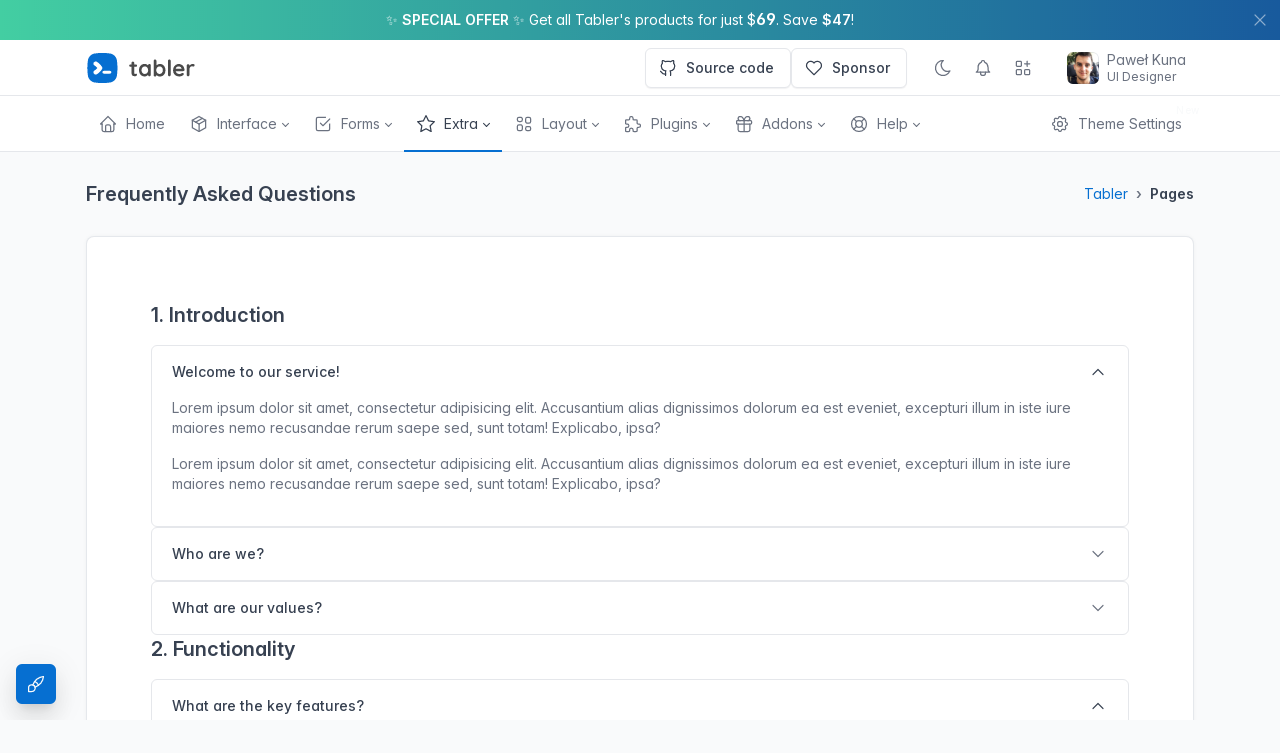

--- FILE ---
content_type: text/html; charset=utf-8
request_url: https://preview.tabler.io/faq.html
body_size: 13211
content:
<!doctype html>
<!--
* Tabler - Premium and Open Source dashboard template with responsive and high quality UI.
* @version 1.4.0
* @link https://tabler.io
* Copyright 2018-2025 The Tabler Authors
* Copyright 2018-2025 codecalm.net Paweł Kuna
* Licensed under MIT (https://github.com/tabler/tabler/blob/master/LICENSE)
-->
<html lang="en">
  <head>
    <meta charset="utf-8" />
    <meta name="viewport" content="width=device-width, initial-scale=1, viewport-fit=cover" />
    <meta http-equiv="X-UA-Compatible" content="ie=edge" />
    <title>Tabler - Premium and Open Source dashboard template with responsive and high quality UI.</title>
    <script>
      /**
       * This script is used to track user interactions and page views.
       * It is only for demo purposes. Don't use it in production.
       */
      !function (t, e) { var o, n, p, r; e.__SV || (window.posthog = e, e._i = [], e.init = function (i, s, a) { function g(t, e) { var o = e.split("."); 2 == o.length && (t = t[o[0]], e = o[1]), t[e] = function () { t.push([e].concat(Array.prototype.slice.call(arguments, 0))) } } (p = t.createElement("script")).type = "text/javascript", p.crossOrigin = "anonymous", p.async = !0, p.src = s.api_host.replace(".i.posthog.com", "-assets.i.posthog.com") + "/static/array.js", (r = t.getElementsByTagName("script")[0]).parentNode.insertBefore(p, r); var u = e; for (void 0 !== a ? u = e[a] = [] : a = "posthog", u.people = u.people || [], u.toString = function (t) { var e = "posthog"; return "posthog" !== a && (e += "." + a), t || (e += " (stub)"), e }, u.people.toString = function () { return u.toString(1) + ".people (stub)" }, o = "init capture register register_once register_for_session unregister unregister_for_session getFeatureFlag getFeatureFlagPayload isFeatureEnabled reloadFeatureFlags updateEarlyAccessFeatureEnrollment getEarlyAccessFeatures on onFeatureFlags onSessionId getSurveys getActiveMatchingSurveys renderSurvey canRenderSurvey getNextSurveyStep identify setPersonProperties group resetGroups setPersonPropertiesForFlags resetPersonPropertiesForFlags setGroupPropertiesForFlags resetGroupPropertiesForFlags reset get_distinct_id getGroups get_session_id get_session_replay_url alias set_config startSessionRecording stopSessionRecording sessionRecordingStarted captureException loadToolbar get_property getSessionProperty createPersonProfile opt_in_capturing opt_out_capturing has_opted_in_capturing has_opted_out_capturing clear_opt_in_out_capturing debug".split(" "), n = 0; n < o.length; n++)g(u, o[n]); e._i.push([i, s, a]) }, e.__SV = 1) }(document, window.posthog || []);
      const currentDomain = window.location.hostname;
      if (["docs.tabler.io", "preview.tabler.io", "dev.tabler.io"].includes(currentDomain)) {
        posthog.init("phc_Ui9ZadLvY1XWtP5iiD3LWDZoXAGYsz6yNvTAvE7wSwn", {
          api_host: `/eat`,
          person_profiles: "identified_only",
          capture_pageview: true,
          capture_pageleave: true,
          loaded: function (posthog) {
            console.log("PostHog initialized on", currentDomain);
          },
        });
      }
    </script>
    <meta name="msapplication-TileColor" content="#066fd1" />
    <meta name="theme-color" content="#066fd1" />
    <meta name="apple-mobile-web-app-status-bar-style" content="black-translucent" />
    <meta name="apple-mobile-web-app-capable" content="yes" />
    <meta name="mobile-web-app-capable" content="yes" />
    <meta name="HandheldFriendly" content="True" />
    <meta name="MobileOptimized" content="320" />
    <link rel="icon" href="./favicon.ico" type="image/x-icon" />
    <link rel="shortcut icon" href="./favicon.ico" type="image/x-icon" />
    <meta
      name="description"
      content="Tabler is packed with beautifully crafted components and powerful features. Jump in and start building a stunning dashboard — all for free!"
    />
    <meta name="canonical" content="https://preview.tabler.io/faq.html" />
    <meta name="twitter:image:src" content="https://preview.tabler.io/static/og.png" />
    <meta name="twitter:site" content="@tabler_ui" />
    <meta name="twitter:card" content="summary" />
    <meta name="twitter:title" content="Tabler: Premium and Open Source dashboard template with responsive and high quality UI." />
    <meta
      name="twitter:description"
      content="Tabler is packed with beautifully crafted components and powerful features. Jump in and start building a stunning dashboard — all for free!"
    />
    <meta property="og:image" content="https://preview.tabler.io/static/og.png" />
    <meta property="og:image:width" content="1280" />
    <meta property="og:image:height" content="640" />
    <meta property="og:site_name" content="Tabler" />
    <meta property="og:type" content="object" />
    <meta property="og:title" content="Tabler: Premium and Open Source dashboard template with responsive and high quality UI." />
    <meta property="og:url" content="https://preview.tabler.io/static/og.png" />
    <meta
      property="og:description"
      content="Tabler is packed with beautifully crafted components and powerful features. Jump in and start building a stunning dashboard — all for free!"
    />
    <!-- BEGIN GLOBAL MANDATORY STYLES -->
    <link href="./dist/css/tabler.min.css?1759774803" rel="stylesheet" integrity="sha384-kz+I4+mczbNiZfLAJMxOlJaZmnbRYhARHNkR2k6tal4gz7OL33/0puDD3SvkiNX9" />
    <!-- END GLOBAL MANDATORY STYLES -->
    <!-- BEGIN PLUGINS STYLES -->
    <link
      href="./dist/css/tabler-flags.min.css?1759774803"
      rel="stylesheet"
      integrity="sha384-kmvP0hkBXZ2hMSZlbvE1Q2HIXzPCQRL3ijUeqNiwaPd2nl2Aks+s3gW+V5fAHOX9"
    />
    <link
      href="./dist/css/tabler-socials.min.css?1759774803"
      rel="stylesheet"
      integrity="sha384-eWmz8gyiLzrDw3JcT/PJxjGyKizQjvByfHqocjrMMkIrbKFCnOuP/qMwAz3bHmsC"
    />
    <link
      href="./dist/css/tabler-payments.min.css?1759774803"
      rel="stylesheet"
      integrity="sha384-xWIXbKxPLGG/ZEGUKxDjJn3xmUgd2PC2CSZUKJ4PyTse49DiuvJx2WT5wSNJRyw9"
    />
    <link
      href="./dist/css/tabler-vendors.min.css?1759774803"
      rel="stylesheet"
      integrity="sha384-+X7+c/noY2B9ieq9daEaVStkUhIFyJTO5T6Occ6jZisx57sbECetvloLqcvGahUv"
    />
    <link
      href="./dist/css/tabler-marketing.min.css?1759774803"
      rel="stylesheet"
      integrity="sha384-4dAlYnPzCom9yeC/5++PFq2FG/szJRlUPsDSrjZ3EWP8IAzK7g7rrsnSfqrS67Se"
    />
    <link
      href="./dist/css/tabler-themes.min.css?1759774803"
      rel="stylesheet"
      integrity="sha384-jTe/MdN6BlY4S3eYe6Qw++yTjuezmVnxWp/l7GAG1qXGC+jttphHqsAN/bGPvJOk"
    />
    <!-- END PLUGINS STYLES -->
    <!-- BEGIN DEMO STYLES -->
    <link href="./preview/css/demo.min.css?1759774803" rel="stylesheet" integrity="sha384-BUDq2P684xwRBf0GDlySvob+KJg4ko8y2K7njgvYBscmEuqoVVqJ75zcTDozwkFA" />
    <!-- END DEMO STYLES -->
    <!-- BEGIN CUSTOM FONT -->
    <style>
      @import url("https://rsms.me/inter/inter.css");
    </style>
    <!-- END CUSTOM FONT -->
  </head>
  <body>
    <!-- BEGIN GLOBAL THEME SCRIPT -->
    <script src="./dist/js/tabler-theme.min.js?1759774803" integrity="sha384-SoDJmj40r6f9Rfxi6Fq+bNS8ofhlZMyxHk9dq9Y8e1M17PZGkBRN/XUpx8swn0i5"></script>
    <!-- END GLOBAL THEME SCRIPT -->
    <div class="page">
      <!-- BEGIN NAVBAR  -->
      <header class="navbar navbar-expand-md d-print-none">
        <div class="container-xl">
          <!-- BEGIN NAVBAR TOGGLER -->
          <button
            class="navbar-toggler"
            type="button"
            data-bs-toggle="collapse"
            data-bs-target="#navbar-menu"
            aria-controls="navbar-menu"
            aria-expanded="false"
            aria-label="Toggle navigation"
          >
            <span class="navbar-toggler-icon"></span>
          </button>
          <!-- END NAVBAR TOGGLER -->
          <!-- BEGIN NAVBAR LOGO -->
          <div class="navbar-brand navbar-brand-autodark d-none-navbar-horizontal pe-0 pe-md-3">
            <a href="." aria-label="Tabler"
              ><svg xmlns="http://www.w3.org/2000/svg" width="110" height="32" viewBox="0 0 232 68" class="navbar-brand-image">
                <path
                  d="M64.6 16.2C63 9.9 58.1 5 51.8 3.4 40 1.5 28 1.5 16.2 3.4 9.9 5 5 9.9 3.4 16.2 1.5 28 1.5 40 3.4 51.8 5 58.1 9.9 63 16.2 64.6c11.8 1.9 23.8 1.9 35.6 0C58.1 63 63 58.1 64.6 51.8c1.9-11.8 1.9-23.8 0-35.6zM33.3 36.3c-2.8 4.4-6.6 8.2-11.1 11-1.5.9-3.3.9-4.8.1s-2.4-2.3-2.5-4c0-1.7.9-3.3 2.4-4.1 2.3-1.4 4.4-3.2 6.1-5.3-1.8-2.1-3.8-3.8-6.1-5.3-2.3-1.3-3-4.2-1.7-6.4s4.3-2.9 6.5-1.6c4.5 2.8 8.2 6.5 11.1 10.9 1 1.4 1 3.3.1 4.7zM49.2 46H37.8c-2.1 0-3.8-1-3.8-3s1.7-3 3.8-3h11.4c2.1 0 3.8 1 3.8 3s-1.7 3-3.8 3z"
                  fill="#066fd1"
                  style="fill: var(--tblr-primary, #066fd1)"
                />
                <path
                  d="M105.8 46.1c.4 0 .9.2 1.2.6s.6 1 .6 1.7c0 .9-.5 1.6-1.4 2.2s-2 .9-3.2.9c-2 0-3.7-.4-5-1.3s-2-2.6-2-5.4V31.6h-2.2c-.8 0-1.4-.3-1.9-.8s-.9-1.1-.9-1.9c0-.7.3-1.4.8-1.8s1.2-.7 1.9-.7h2.2v-3.1c0-.8.3-1.5.8-2.1s1.3-.8 2.1-.8 1.5.3 2 .8.8 1.3.8 2.1v3.1h3.4c.8 0 1.4.3 1.9.8s.8 1.2.8 1.9-.3 1.4-.8 1.8-1.2.7-1.9.7h-3.4v13c0 .7.2 1.2.5 1.5s.8.5 1.4.5c.3 0 .6-.1 1.1-.2.5-.2.8-.3 1.2-.3zm28-20.7c.8 0 1.5.3 2.1.8.5.5.8 1.2.8 2.1v20.3c0 .8-.3 1.5-.8 2.1-.5.6-1.2.8-2.1.8s-1.5-.3-2-.8-.8-1.2-.8-2.1c-.8.9-1.9 1.7-3.2 2.4-1.3.7-2.8 1-4.3 1-2.2 0-4.2-.6-6-1.7-1.8-1.1-3.2-2.7-4.2-4.7s-1.6-4.3-1.6-6.9c0-2.6.5-4.9 1.5-6.9s2.4-3.6 4.2-4.8c1.8-1.1 3.7-1.7 5.9-1.7 1.5 0 3 .3 4.3.8 1.3.6 2.5 1.3 3.4 2.1 0-.8.3-1.5.8-2.1.5-.5 1.2-.7 2-.7zm-9.7 21.3c2.1 0 3.8-.8 5.1-2.3s2-3.4 2-5.7-.7-4.2-2-5.8c-1.3-1.5-3-2.3-5.1-2.3-2 0-3.7.8-5 2.3-1.3 1.5-2 3.5-2 5.8s.6 4.2 1.9 5.7 3 2.3 5.1 2.3zm32.1-21.3c2.2 0 4.2.6 6 1.7 1.8 1.1 3.2 2.7 4.2 4.7s1.6 4.3 1.6 6.9-.5 4.9-1.5 6.9-2.4 3.6-4.2 4.8c-1.8 1.1-3.7 1.7-5.9 1.7-1.5 0-3-.3-4.3-.9s-2.5-1.4-3.4-2.3v.3c0 .8-.3 1.5-.8 2.1-.5.6-1.2.8-2.1.8s-1.5-.3-2.1-.8c-.5-.5-.8-1.2-.8-2.1V18.9c0-.8.3-1.5.8-2.1.5-.6 1.2-.8 2.1-.8s1.5.3 2.1.8c.5.6.8 1.3.8 2.1v10c.8-1 1.8-1.8 3.2-2.5 1.3-.7 2.8-1 4.3-1zm-.7 21.3c2 0 3.7-.8 5-2.3s2-3.5 2-5.8-.6-4.2-1.9-5.7-3-2.3-5.1-2.3-3.8.8-5.1 2.3-2 3.4-2 5.7.7 4.2 2 5.8c1.3 1.6 3 2.3 5.1 2.3zm23.6 1.9c0 .8-.3 1.5-.8 2.1s-1.3.8-2.1.8-1.5-.3-2-.8-.8-1.3-.8-2.1V18.9c0-.8.3-1.5.8-2.1s1.3-.8 2.1-.8 1.5.3 2 .8.8 1.3.8 2.1v29.7zm29.3-10.5c0 .8-.3 1.4-.9 1.9-.6.5-1.2.7-2 .7h-15.8c.4 1.9 1.3 3.4 2.6 4.4 1.4 1.1 2.9 1.6 4.7 1.6 1.3 0 2.3-.1 3.1-.4.7-.2 1.3-.5 1.8-.8.4-.3.7-.5.9-.6.6-.3 1.1-.4 1.6-.4.7 0 1.2.2 1.7.7s.7 1 .7 1.7c0 .9-.4 1.6-1.3 2.4-.9.7-2.1 1.4-3.6 1.9s-3 .8-4.6.8c-2.7 0-5-.6-7-1.7s-3.5-2.7-4.6-4.6-1.6-4.2-1.6-6.6c0-2.8.6-5.2 1.7-7.2s2.7-3.7 4.6-4.8 3.9-1.7 6-1.7 4.1.6 6 1.7 3.4 2.7 4.5 4.7c.9 1.9 1.5 4.1 1.5 6.3zm-12.2-7.5c-3.7 0-5.9 1.7-6.6 5.2h12.6v-.3c-.1-1.3-.8-2.5-2-3.5s-2.5-1.4-4-1.4zm30.3-5.2c1 0 1.8.3 2.4.8.7.5 1 1.2 1 1.9 0 1-.3 1.7-.8 2.2-.5.5-1.1.8-1.8.7-.5 0-1-.1-1.6-.3-.2-.1-.4-.1-.6-.2-.4-.1-.7-.1-1.1-.1-.8 0-1.6.3-2.4.8s-1.4 1.3-1.9 2.3-.7 2.3-.7 3.7v11.4c0 .8-.3 1.5-.8 2.1-.5.6-1.2.8-2.1.8s-1.5-.3-2.1-.8c-.5-.6-.8-1.3-.8-2.1V28.8c0-.8.3-1.5.8-2.1.5-.6 1.2-.8 2.1-.8s1.5.3 2.1.8c.5.6.8 1.3.8 2.1v.6c.7-1.3 1.8-2.3 3.2-3 1.3-.7 2.8-1 4.3-1z"
                  fill-rule="evenodd"
                  clip-rule="evenodd"
                  fill="#4a4a4a"
                /></svg
            ></a>
          </div>
          <!-- END NAVBAR LOGO -->
          <div class="navbar-nav flex-row order-md-last">
            <div class="nav-item d-none d-md-flex me-3">
              <div class="btn-list">
                <a href="https://github.com/tabler/tabler" class="btn btn-5" target="_blank" rel="noreferrer">
                  <!-- Download SVG icon from http://tabler.io/icons/icon/brand-github -->
                  <svg
                    xmlns="http://www.w3.org/2000/svg"
                    width="24"
                    height="24"
                    viewBox="0 0 24 24"
                    fill="none"
                    stroke="currentColor"
                    stroke-width="2"
                    stroke-linecap="round"
                    stroke-linejoin="round"
                    class="icon icon-2"
                  >
                    <path
                      d="M9 19c-4.3 1.4 -4.3 -2.5 -6 -3m12 5v-3.5c0 -1 .1 -1.4 -.5 -2c2.8 -.3 5.5 -1.4 5.5 -6a4.6 4.6 0 0 0 -1.3 -3.2a4.2 4.2 0 0 0 -.1 -3.2s-1.1 -.3 -3.5 1.3a12.3 12.3 0 0 0 -6.2 0c-2.4 -1.6 -3.5 -1.3 -3.5 -1.3a4.2 4.2 0 0 0 -.1 3.2a4.6 4.6 0 0 0 -1.3 3.2c0 4.6 2.7 5.7 5.5 6c-.6 .6 -.6 1.2 -.5 2v3.5"
                    />
                  </svg>
                  Source code
                </a>
                <a href="https://github.com/sponsors/codecalm" class="btn btn-6" target="_blank" rel="noreferrer">
                  <!-- Download SVG icon from http://tabler.io/icons/icon/heart -->
                  <svg
                    xmlns="http://www.w3.org/2000/svg"
                    width="24"
                    height="24"
                    viewBox="0 0 24 24"
                    fill="none"
                    stroke="currentColor"
                    stroke-width="2"
                    stroke-linecap="round"
                    stroke-linejoin="round"
                    class="icon text-pink icon-2"
                  >
                    <path d="M19.5 12.572l-7.5 7.428l-7.5 -7.428a5 5 0 1 1 7.5 -6.566a5 5 0 1 1 7.5 6.572" />
                  </svg>
                  Sponsor
                </a>
              </div>
            </div>
            <div class="d-none d-md-flex">
              <div class="nav-item">
                <a href="?theme=dark" class="nav-link px-0 hide-theme-dark" title="Enable dark mode" data-bs-toggle="tooltip" data-bs-placement="bottom">
                  <!-- Download SVG icon from http://tabler.io/icons/icon/moon -->
                  <svg
                    xmlns="http://www.w3.org/2000/svg"
                    width="24"
                    height="24"
                    viewBox="0 0 24 24"
                    fill="none"
                    stroke="currentColor"
                    stroke-width="2"
                    stroke-linecap="round"
                    stroke-linejoin="round"
                    class="icon icon-1"
                  >
                    <path d="M12 3c.132 0 .263 0 .393 0a7.5 7.5 0 0 0 7.92 12.446a9 9 0 1 1 -8.313 -12.454z" />
                  </svg>
                </a>
                <a href="?theme=light" class="nav-link px-0 hide-theme-light" title="Enable light mode" data-bs-toggle="tooltip" data-bs-placement="bottom">
                  <!-- Download SVG icon from http://tabler.io/icons/icon/sun -->
                  <svg
                    xmlns="http://www.w3.org/2000/svg"
                    width="24"
                    height="24"
                    viewBox="0 0 24 24"
                    fill="none"
                    stroke="currentColor"
                    stroke-width="2"
                    stroke-linecap="round"
                    stroke-linejoin="round"
                    class="icon icon-1"
                  >
                    <path d="M12 12m-4 0a4 4 0 1 0 8 0a4 4 0 1 0 -8 0" />
                    <path d="M3 12h1m8 -9v1m8 8h1m-9 8v1m-6.4 -15.4l.7 .7m12.1 -.7l-.7 .7m0 11.4l.7 .7m-12.1 -.7l-.7 .7" />
                  </svg>
                </a>
              </div>
              <div class="nav-item dropdown d-none d-md-flex">
                <a
                  href="#"
                  class="nav-link px-0"
                  data-bs-toggle="dropdown"
                  tabindex="-1"
                  aria-label="Show notifications"
                  data-bs-auto-close="outside"
                  aria-expanded="false"
                >
                  <!-- Download SVG icon from http://tabler.io/icons/icon/bell -->
                  <svg
                    xmlns="http://www.w3.org/2000/svg"
                    width="24"
                    height="24"
                    viewBox="0 0 24 24"
                    fill="none"
                    stroke="currentColor"
                    stroke-width="2"
                    stroke-linecap="round"
                    stroke-linejoin="round"
                    class="icon icon-1"
                  >
                    <path d="M10 5a2 2 0 1 1 4 0a7 7 0 0 1 4 6v3a4 4 0 0 0 2 3h-16a4 4 0 0 0 2 -3v-3a7 7 0 0 1 4 -6" />
                    <path d="M9 17v1a3 3 0 0 0 6 0v-1" />
                  </svg>
                  <span class="badge bg-red"></span>
                </a>
                <div class="dropdown-menu dropdown-menu-arrow dropdown-menu-end dropdown-menu-card">
                  <div class="card">
                    <div class="card-header d-flex">
                      <h3 class="card-title">Notifications</h3>
                      <div class="btn-close ms-auto" data-bs-dismiss="dropdown"></div>
                    </div>
                    <div class="list-group list-group-flush list-group-hoverable">
                      <div class="list-group-item">
                        <div class="row align-items-center">
                          <div class="col-auto"><span class="status-dot status-dot-animated bg-red d-block"></span></div>
                          <div class="col text-truncate">
                            <a href="#" class="text-body d-block">Example 1</a>
                            <div class="d-block text-secondary text-truncate mt-n1">Change deprecated html tags to text decoration classes (#29604)</div>
                          </div>
                          <div class="col-auto">
                            <a href="#" class="list-group-item-actions">
                              <!-- Download SVG icon from http://tabler.io/icons/icon/star -->
                              <svg
                                xmlns="http://www.w3.org/2000/svg"
                                width="24"
                                height="24"
                                viewBox="0 0 24 24"
                                fill="none"
                                stroke="currentColor"
                                stroke-width="2"
                                stroke-linecap="round"
                                stroke-linejoin="round"
                                class="icon text-muted icon-2"
                              >
                                <path d="M12 17.75l-6.172 3.245l1.179 -6.873l-5 -4.867l6.9 -1l3.086 -6.253l3.086 6.253l6.9 1l-5 4.867l1.179 6.873z" />
                              </svg>
                            </a>
                          </div>
                        </div>
                      </div>
                      <div class="list-group-item">
                        <div class="row align-items-center">
                          <div class="col-auto"><span class="status-dot d-block"></span></div>
                          <div class="col text-truncate">
                            <a href="#" class="text-body d-block">Example 2</a>
                            <div class="d-block text-secondary text-truncate mt-n1">justify-content:between ⇒ justify-content:space-between (#29734)</div>
                          </div>
                          <div class="col-auto">
                            <a href="#" class="list-group-item-actions show">
                              <!-- Download SVG icon from http://tabler.io/icons/icon/star -->
                              <svg
                                xmlns="http://www.w3.org/2000/svg"
                                width="24"
                                height="24"
                                viewBox="0 0 24 24"
                                fill="none"
                                stroke="currentColor"
                                stroke-width="2"
                                stroke-linecap="round"
                                stroke-linejoin="round"
                                class="icon text-yellow icon-2"
                              >
                                <path d="M12 17.75l-6.172 3.245l1.179 -6.873l-5 -4.867l6.9 -1l3.086 -6.253l3.086 6.253l6.9 1l-5 4.867l1.179 6.873z" />
                              </svg>
                            </a>
                          </div>
                        </div>
                      </div>
                      <div class="list-group-item">
                        <div class="row align-items-center">
                          <div class="col-auto"><span class="status-dot d-block"></span></div>
                          <div class="col text-truncate">
                            <a href="#" class="text-body d-block">Example 3</a>
                            <div class="d-block text-secondary text-truncate mt-n1">Update change-version.js (#29736)</div>
                          </div>
                          <div class="col-auto">
                            <a href="#" class="list-group-item-actions">
                              <!-- Download SVG icon from http://tabler.io/icons/icon/star -->
                              <svg
                                xmlns="http://www.w3.org/2000/svg"
                                width="24"
                                height="24"
                                viewBox="0 0 24 24"
                                fill="none"
                                stroke="currentColor"
                                stroke-width="2"
                                stroke-linecap="round"
                                stroke-linejoin="round"
                                class="icon text-muted icon-2"
                              >
                                <path d="M12 17.75l-6.172 3.245l1.179 -6.873l-5 -4.867l6.9 -1l3.086 -6.253l3.086 6.253l6.9 1l-5 4.867l1.179 6.873z" />
                              </svg>
                            </a>
                          </div>
                        </div>
                      </div>
                      <div class="list-group-item">
                        <div class="row align-items-center">
                          <div class="col-auto"><span class="status-dot status-dot-animated bg-green d-block"></span></div>
                          <div class="col text-truncate">
                            <a href="#" class="text-body d-block">Example 4</a>
                            <div class="d-block text-secondary text-truncate mt-n1">Regenerate package-lock.json (#29730)</div>
                          </div>
                          <div class="col-auto">
                            <a href="#" class="list-group-item-actions">
                              <!-- Download SVG icon from http://tabler.io/icons/icon/star -->
                              <svg
                                xmlns="http://www.w3.org/2000/svg"
                                width="24"
                                height="24"
                                viewBox="0 0 24 24"
                                fill="none"
                                stroke="currentColor"
                                stroke-width="2"
                                stroke-linecap="round"
                                stroke-linejoin="round"
                                class="icon text-muted icon-2"
                              >
                                <path d="M12 17.75l-6.172 3.245l1.179 -6.873l-5 -4.867l6.9 -1l3.086 -6.253l3.086 6.253l6.9 1l-5 4.867l1.179 6.873z" />
                              </svg>
                            </a>
                          </div>
                        </div>
                      </div>
                    </div>
                    <div class="card-body">
                      <div class="row">
                        <div class="col">
                          <a href="#" class="btn btn-2 w-100"> Archive all </a>
                        </div>
                        <div class="col">
                          <a href="#" class="btn btn-2 w-100"> Mark all as read </a>
                        </div>
                      </div>
                    </div>
                  </div>
                </div>
              </div>
              <div class="nav-item dropdown d-none d-md-flex me-3">
                <a
                  href="#"
                  class="nav-link px-0"
                  data-bs-toggle="dropdown"
                  tabindex="-1"
                  aria-label="Show app menu"
                  data-bs-auto-close="outside"
                  aria-expanded="false"
                >
                  <!-- Download SVG icon from http://tabler.io/icons/icon/apps -->
                  <svg
                    xmlns="http://www.w3.org/2000/svg"
                    width="24"
                    height="24"
                    viewBox="0 0 24 24"
                    fill="none"
                    stroke="currentColor"
                    stroke-width="2"
                    stroke-linecap="round"
                    stroke-linejoin="round"
                    class="icon icon-1"
                  >
                    <path d="M4 4m0 1a1 1 0 0 1 1 -1h4a1 1 0 0 1 1 1v4a1 1 0 0 1 -1 1h-4a1 1 0 0 1 -1 -1z" />
                    <path d="M4 14m0 1a1 1 0 0 1 1 -1h4a1 1 0 0 1 1 1v4a1 1 0 0 1 -1 1h-4a1 1 0 0 1 -1 -1z" />
                    <path d="M14 14m0 1a1 1 0 0 1 1 -1h4a1 1 0 0 1 1 1v4a1 1 0 0 1 -1 1h-4a1 1 0 0 1 -1 -1z" />
                    <path d="M14 7l6 0" />
                    <path d="M17 4l0 6" />
                  </svg>
                </a>
                <div class="dropdown-menu dropdown-menu-arrow dropdown-menu-end dropdown-menu-card">
                  <div class="card">
                    <div class="card-header">
                      <div class="card-title">My Apps</div>
                      <div class="card-actions btn-actions">
                        <a href="#" class="btn-action">
                          <!-- Download SVG icon from http://tabler.io/icons/icon/settings -->
                          <svg
                            xmlns="http://www.w3.org/2000/svg"
                            width="24"
                            height="24"
                            viewBox="0 0 24 24"
                            fill="none"
                            stroke="currentColor"
                            stroke-width="2"
                            stroke-linecap="round"
                            stroke-linejoin="round"
                            class="icon icon-1"
                          >
                            <path
                              d="M10.325 4.317c.426 -1.756 2.924 -1.756 3.35 0a1.724 1.724 0 0 0 2.573 1.066c1.543 -.94 3.31 .826 2.37 2.37a1.724 1.724 0 0 0 1.065 2.572c1.756 .426 1.756 2.924 0 3.35a1.724 1.724 0 0 0 -1.066 2.573c.94 1.543 -.826 3.31 -2.37 2.37a1.724 1.724 0 0 0 -2.572 1.065c-.426 1.756 -2.924 1.756 -3.35 0a1.724 1.724 0 0 0 -2.573 -1.066c-1.543 .94 -3.31 -.826 -2.37 -2.37a1.724 1.724 0 0 0 -1.065 -2.572c-1.756 -.426 -1.756 -2.924 0 -3.35a1.724 1.724 0 0 0 1.066 -2.573c-.94 -1.543 .826 -3.31 2.37 -2.37c1 .608 2.296 .07 2.572 -1.065z"
                            />
                            <path d="M9 12a3 3 0 1 0 6 0a3 3 0 0 0 -6 0" />
                          </svg>
                        </a>
                      </div>
                    </div>
                    <div class="card-body scroll-y p-2" style="max-height: 50vh">
                      <div class="row g-0">
                        <div class="col-4">
                          <a href="#" class="d-flex flex-column flex-center text-center text-secondary py-2 px-2 link-hoverable">
                            <img src="./static/brands/amazon.svg" class="w-6 h-6 mx-auto mb-2" width="24" height="24" alt="" />
                            <span class="h5">Amazon</span>
                          </a>
                        </div>
                        <div class="col-4">
                          <a href="#" class="d-flex flex-column flex-center text-center text-secondary py-2 px-2 link-hoverable">
                            <img src="./static/brands/android.svg" class="w-6 h-6 mx-auto mb-2" width="24" height="24" alt="" />
                            <span class="h5">Android</span>
                          </a>
                        </div>
                        <div class="col-4">
                          <a href="#" class="d-flex flex-column flex-center text-center text-secondary py-2 px-2 link-hoverable">
                            <img src="./static/brands/app-store.svg" class="w-6 h-6 mx-auto mb-2" width="24" height="24" alt="" />
                            <span class="h5">Apple App Store</span>
                          </a>
                        </div>
                        <div class="col-4">
                          <a href="#" class="d-flex flex-column flex-center text-center text-secondary py-2 px-2 link-hoverable">
                            <img src="./static/brands/apple-podcast.svg" class="w-6 h-6 mx-auto mb-2" width="24" height="24" alt="" />
                            <span class="h5">Apple Podcast</span>
                          </a>
                        </div>
                        <div class="col-4">
                          <a href="#" class="d-flex flex-column flex-center text-center text-secondary py-2 px-2 link-hoverable">
                            <img src="./static/brands/apple.svg" class="w-6 h-6 mx-auto mb-2" width="24" height="24" alt="" />
                            <span class="h5">Apple</span>
                          </a>
                        </div>
                        <div class="col-4">
                          <a href="#" class="d-flex flex-column flex-center text-center text-secondary py-2 px-2 link-hoverable">
                            <img src="./static/brands/behance.svg" class="w-6 h-6 mx-auto mb-2" width="24" height="24" alt="" />
                            <span class="h5">Behance</span>
                          </a>
                        </div>
                        <div class="col-4">
                          <a href="#" class="d-flex flex-column flex-center text-center text-secondary py-2 px-2 link-hoverable">
                            <img src="./static/brands/discord.svg" class="w-6 h-6 mx-auto mb-2" width="24" height="24" alt="" />
                            <span class="h5">Discord</span>
                          </a>
                        </div>
                        <div class="col-4">
                          <a href="#" class="d-flex flex-column flex-center text-center text-secondary py-2 px-2 link-hoverable">
                            <img src="./static/brands/dribbble.svg" class="w-6 h-6 mx-auto mb-2" width="24" height="24" alt="" />
                            <span class="h5">Dribbble</span>
                          </a>
                        </div>
                        <div class="col-4">
                          <a href="#" class="d-flex flex-column flex-center text-center text-secondary py-2 px-2 link-hoverable">
                            <img src="./static/brands/dropbox.svg" class="w-6 h-6 mx-auto mb-2" width="24" height="24" alt="" />
                            <span class="h5">Dropbox</span>
                          </a>
                        </div>
                        <div class="col-4">
                          <a href="#" class="d-flex flex-column flex-center text-center text-secondary py-2 px-2 link-hoverable">
                            <img src="./static/brands/ever-green.svg" class="w-6 h-6 mx-auto mb-2" width="24" height="24" alt="" />
                            <span class="h5">Ever Green</span>
                          </a>
                        </div>
                        <div class="col-4">
                          <a href="#" class="d-flex flex-column flex-center text-center text-secondary py-2 px-2 link-hoverable">
                            <img src="./static/brands/facebook.svg" class="w-6 h-6 mx-auto mb-2" width="24" height="24" alt="" />
                            <span class="h5">Facebook</span>
                          </a>
                        </div>
                        <div class="col-4">
                          <a href="#" class="d-flex flex-column flex-center text-center text-secondary py-2 px-2 link-hoverable">
                            <img src="./static/brands/figma.svg" class="w-6 h-6 mx-auto mb-2" width="24" height="24" alt="" />
                            <span class="h5">Figma</span>
                          </a>
                        </div>
                        <div class="col-4">
                          <a href="#" class="d-flex flex-column flex-center text-center text-secondary py-2 px-2 link-hoverable">
                            <img src="./static/brands/github.svg" class="w-6 h-6 mx-auto mb-2" width="24" height="24" alt="" />
                            <span class="h5">GitHub</span>
                          </a>
                        </div>
                        <div class="col-4">
                          <a href="#" class="d-flex flex-column flex-center text-center text-secondary py-2 px-2 link-hoverable">
                            <img src="./static/brands/gitlab.svg" class="w-6 h-6 mx-auto mb-2" width="24" height="24" alt="" />
                            <span class="h5">GitLab</span>
                          </a>
                        </div>
                        <div class="col-4">
                          <a href="#" class="d-flex flex-column flex-center text-center text-secondary py-2 px-2 link-hoverable">
                            <img src="./static/brands/google-ads.svg" class="w-6 h-6 mx-auto mb-2" width="24" height="24" alt="" />
                            <span class="h5">Google Ads</span>
                          </a>
                        </div>
                        <div class="col-4">
                          <a href="#" class="d-flex flex-column flex-center text-center text-secondary py-2 px-2 link-hoverable">
                            <img src="./static/brands/google-adsense.svg" class="w-6 h-6 mx-auto mb-2" width="24" height="24" alt="" />
                            <span class="h5">Google AdSense</span>
                          </a>
                        </div>
                        <div class="col-4">
                          <a href="#" class="d-flex flex-column flex-center text-center text-secondary py-2 px-2 link-hoverable">
                            <img src="./static/brands/google-analytics.svg" class="w-6 h-6 mx-auto mb-2" width="24" height="24" alt="" />
                            <span class="h5">Google Analytics</span>
                          </a>
                        </div>
                        <div class="col-4">
                          <a href="#" class="d-flex flex-column flex-center text-center text-secondary py-2 px-2 link-hoverable">
                            <img src="./static/brands/google-cloud.svg" class="w-6 h-6 mx-auto mb-2" width="24" height="24" alt="" />
                            <span class="h5">Google Cloud</span>
                          </a>
                        </div>
                        <div class="col-4">
                          <a href="#" class="d-flex flex-column flex-center text-center text-secondary py-2 px-2 link-hoverable">
                            <img src="./static/brands/google-drive.svg" class="w-6 h-6 mx-auto mb-2" width="24" height="24" alt="" />
                            <span class="h5">Google Drive</span>
                          </a>
                        </div>
                        <div class="col-4">
                          <a href="#" class="d-flex flex-column flex-center text-center text-secondary py-2 px-2 link-hoverable">
                            <img src="./static/brands/google-fit.svg" class="w-6 h-6 mx-auto mb-2" width="24" height="24" alt="" />
                            <span class="h5">Google Fit</span>
                          </a>
                        </div>
                        <div class="col-4">
                          <a href="#" class="d-flex flex-column flex-center text-center text-secondary py-2 px-2 link-hoverable">
                            <img src="./static/brands/google-home.svg" class="w-6 h-6 mx-auto mb-2" width="24" height="24" alt="" />
                            <span class="h5">Google Home</span>
                          </a>
                        </div>
                        <div class="col-4">
                          <a href="#" class="d-flex flex-column flex-center text-center text-secondary py-2 px-2 link-hoverable">
                            <img src="./static/brands/google-maps.svg" class="w-6 h-6 mx-auto mb-2" width="24" height="24" alt="" />
                            <span class="h5">Google Maps</span>
                          </a>
                        </div>
                        <div class="col-4">
                          <a href="#" class="d-flex flex-column flex-center text-center text-secondary py-2 px-2 link-hoverable">
                            <img src="./static/brands/google-meet.svg" class="w-6 h-6 mx-auto mb-2" width="24" height="24" alt="" />
                            <span class="h5">Google Meet</span>
                          </a>
                        </div>
                        <div class="col-4">
                          <a href="#" class="d-flex flex-column flex-center text-center text-secondary py-2 px-2 link-hoverable">
                            <img src="./static/brands/google-photos.svg" class="w-6 h-6 mx-auto mb-2" width="24" height="24" alt="" />
                            <span class="h5">Google Photos</span>
                          </a>
                        </div>
                        <div class="col-4">
                          <a href="#" class="d-flex flex-column flex-center text-center text-secondary py-2 px-2 link-hoverable">
                            <img src="./static/brands/google-play.svg" class="w-6 h-6 mx-auto mb-2" width="24" height="24" alt="" />
                            <span class="h5">Google Play</span>
                          </a>
                        </div>
                        <div class="col-4">
                          <a href="#" class="d-flex flex-column flex-center text-center text-secondary py-2 px-2 link-hoverable">
                            <img src="./static/brands/google-shopping.svg" class="w-6 h-6 mx-auto mb-2" width="24" height="24" alt="" />
                            <span class="h5">Google Shopping</span>
                          </a>
                        </div>
                        <div class="col-4">
                          <a href="#" class="d-flex flex-column flex-center text-center text-secondary py-2 px-2 link-hoverable">
                            <img src="./static/brands/google-teams.svg" class="w-6 h-6 mx-auto mb-2" width="24" height="24" alt="" />
                            <span class="h5">Google Teams</span>
                          </a>
                        </div>
                        <div class="col-4">
                          <a href="#" class="d-flex flex-column flex-center text-center text-secondary py-2 px-2 link-hoverable">
                            <img src="./static/brands/google.svg" class="w-6 h-6 mx-auto mb-2" width="24" height="24" alt="" />
                            <span class="h5">Google</span>
                          </a>
                        </div>
                        <div class="col-4">
                          <a href="#" class="d-flex flex-column flex-center text-center text-secondary py-2 px-2 link-hoverable">
                            <img src="./static/brands/instagram.svg" class="w-6 h-6 mx-auto mb-2" width="24" height="24" alt="" />
                            <span class="h5">Instagram</span>
                          </a>
                        </div>
                        <div class="col-4">
                          <a href="#" class="d-flex flex-column flex-center text-center text-secondary py-2 px-2 link-hoverable">
                            <img src="./static/brands/klarna.svg" class="w-6 h-6 mx-auto mb-2" width="24" height="24" alt="" />
                            <span class="h5">Klarna</span>
                          </a>
                        </div>
                        <div class="col-4">
                          <a href="#" class="d-flex flex-column flex-center text-center text-secondary py-2 px-2 link-hoverable">
                            <img src="./static/brands/linkedin.svg" class="w-6 h-6 mx-auto mb-2" width="24" height="24" alt="" />
                            <span class="h5">LinkedIn</span>
                          </a>
                        </div>
                        <div class="col-4">
                          <a href="#" class="d-flex flex-column flex-center text-center text-secondary py-2 px-2 link-hoverable">
                            <img src="./static/brands/mailchimp.svg" class="w-6 h-6 mx-auto mb-2" width="24" height="24" alt="" />
                            <span class="h5">Mailchimp</span>
                          </a>
                        </div>
                        <div class="col-4">
                          <a href="#" class="d-flex flex-column flex-center text-center text-secondary py-2 px-2 link-hoverable">
                            <img src="./static/brands/medium.svg" class="w-6 h-6 mx-auto mb-2" width="24" height="24" alt="" />
                            <span class="h5">Medium</span>
                          </a>
                        </div>
                        <div class="col-4">
                          <a href="#" class="d-flex flex-column flex-center text-center text-secondary py-2 px-2 link-hoverable">
                            <img src="./static/brands/messenger.svg" class="w-6 h-6 mx-auto mb-2" width="24" height="24" alt="" />
                            <span class="h5">Messenger</span>
                          </a>
                        </div>
                        <div class="col-4">
                          <a href="#" class="d-flex flex-column flex-center text-center text-secondary py-2 px-2 link-hoverable">
                            <img src="./static/brands/meta.svg" class="w-6 h-6 mx-auto mb-2" width="24" height="24" alt="" />
                            <span class="h5">Meta</span>
                          </a>
                        </div>
                        <div class="col-4">
                          <a href="#" class="d-flex flex-column flex-center text-center text-secondary py-2 px-2 link-hoverable">
                            <img src="./static/brands/monday.svg" class="w-6 h-6 mx-auto mb-2" width="24" height="24" alt="" />
                            <span class="h5">Monday</span>
                          </a>
                        </div>
                        <div class="col-4">
                          <a href="#" class="d-flex flex-column flex-center text-center text-secondary py-2 px-2 link-hoverable">
                            <img src="./static/brands/netflix.svg" class="w-6 h-6 mx-auto mb-2" width="24" height="24" alt="" />
                            <span class="h5">Netflix</span>
                          </a>
                        </div>
                        <div class="col-4">
                          <a href="#" class="d-flex flex-column flex-center text-center text-secondary py-2 px-2 link-hoverable">
                            <img src="./static/brands/notion.svg" class="w-6 h-6 mx-auto mb-2" width="24" height="24" alt="" />
                            <span class="h5">Notion</span>
                          </a>
                        </div>
                        <div class="col-4">
                          <a href="#" class="d-flex flex-column flex-center text-center text-secondary py-2 px-2 link-hoverable">
                            <img src="./static/brands/office-365.svg" class="w-6 h-6 mx-auto mb-2" width="24" height="24" alt="" />
                            <span class="h5">Office 365</span>
                          </a>
                        </div>
                        <div class="col-4">
                          <a href="#" class="d-flex flex-column flex-center text-center text-secondary py-2 px-2 link-hoverable">
                            <img src="./static/brands/opera.svg" class="w-6 h-6 mx-auto mb-2" width="24" height="24" alt="" />
                            <span class="h5">Opera</span>
                          </a>
                        </div>
                        <div class="col-4">
                          <a href="#" class="d-flex flex-column flex-center text-center text-secondary py-2 px-2 link-hoverable">
                            <img src="./static/brands/paypal.svg" class="w-6 h-6 mx-auto mb-2" width="24" height="24" alt="" />
                            <span class="h5">PayPal</span>
                          </a>
                        </div>
                        <div class="col-4">
                          <a href="#" class="d-flex flex-column flex-center text-center text-secondary py-2 px-2 link-hoverable">
                            <img src="./static/brands/petreon.svg" class="w-6 h-6 mx-auto mb-2" width="24" height="24" alt="" />
                            <span class="h5">Patreon</span>
                          </a>
                        </div>
                        <div class="col-4">
                          <a href="#" class="d-flex flex-column flex-center text-center text-secondary py-2 px-2 link-hoverable">
                            <img src="./static/brands/pinterest.svg" class="w-6 h-6 mx-auto mb-2" width="24" height="24" alt="" />
                            <span class="h5">Pinterest</span>
                          </a>
                        </div>
                        <div class="col-4">
                          <a href="#" class="d-flex flex-column flex-center text-center text-secondary py-2 px-2 link-hoverable">
                            <img src="./static/brands/play-store.svg" class="w-6 h-6 mx-auto mb-2" width="24" height="24" alt="" />
                            <span class="h5">Play Store</span>
                          </a>
                        </div>
                        <div class="col-4">
                          <a href="#" class="d-flex flex-column flex-center text-center text-secondary py-2 px-2 link-hoverable">
                            <img src="./static/brands/quora.svg" class="w-6 h-6 mx-auto mb-2" width="24" height="24" alt="" />
                            <span class="h5">Quora</span>
                          </a>
                        </div>
                        <div class="col-4">
                          <a href="#" class="d-flex flex-column flex-center text-center text-secondary py-2 px-2 link-hoverable">
                            <img src="./static/brands/reddit.svg" class="w-6 h-6 mx-auto mb-2" width="24" height="24" alt="" />
                            <span class="h5">Reddit</span>
                          </a>
                        </div>
                        <div class="col-4">
                          <a href="#" class="d-flex flex-column flex-center text-center text-secondary py-2 px-2 link-hoverable">
                            <img src="./static/brands/shopify.svg" class="w-6 h-6 mx-auto mb-2" width="24" height="24" alt="" />
                            <span class="h5">Shopify</span>
                          </a>
                        </div>
                        <div class="col-4">
                          <a href="#" class="d-flex flex-column flex-center text-center text-secondary py-2 px-2 link-hoverable">
                            <img src="./static/brands/skype.svg" class="w-6 h-6 mx-auto mb-2" width="24" height="24" alt="" />
                            <span class="h5">Skype</span>
                          </a>
                        </div>
                        <div class="col-4">
                          <a href="#" class="d-flex flex-column flex-center text-center text-secondary py-2 px-2 link-hoverable">
                            <img src="./static/brands/slack.svg" class="w-6 h-6 mx-auto mb-2" width="24" height="24" alt="" />
                            <span class="h5">Slack</span>
                          </a>
                        </div>
                        <div class="col-4">
                          <a href="#" class="d-flex flex-column flex-center text-center text-secondary py-2 px-2 link-hoverable">
                            <img src="./static/brands/snapchat.svg" class="w-6 h-6 mx-auto mb-2" width="24" height="24" alt="" />
                            <span class="h5">Snapchat</span>
                          </a>
                        </div>
                        <div class="col-4">
                          <a href="#" class="d-flex flex-column flex-center text-center text-secondary py-2 px-2 link-hoverable">
                            <img src="./static/brands/soundcloud.svg" class="w-6 h-6 mx-auto mb-2" width="24" height="24" alt="" />
                            <span class="h5">SoundCloud</span>
                          </a>
                        </div>
                        <div class="col-4">
                          <a href="#" class="d-flex flex-column flex-center text-center text-secondary py-2 px-2 link-hoverable">
                            <img src="./static/brands/spotify.svg" class="w-6 h-6 mx-auto mb-2" width="24" height="24" alt="" />
                            <span class="h5">Spotify</span>
                          </a>
                        </div>
                        <div class="col-4">
                          <a href="#" class="d-flex flex-column flex-center text-center text-secondary py-2 px-2 link-hoverable">
                            <img src="./static/brands/stripe.svg" class="w-6 h-6 mx-auto mb-2" width="24" height="24" alt="" />
                            <span class="h5">Stripe</span>
                          </a>
                        </div>
                        <div class="col-4">
                          <a href="#" class="d-flex flex-column flex-center text-center text-secondary py-2 px-2 link-hoverable">
                            <img src="./static/brands/telegram.svg" class="w-6 h-6 mx-auto mb-2" width="24" height="24" alt="" />
                            <span class="h5">Telegram</span>
                          </a>
                        </div>
                        <div class="col-4">
                          <a href="#" class="d-flex flex-column flex-center text-center text-secondary py-2 px-2 link-hoverable">
                            <img src="./static/brands/tiktok.svg" class="w-6 h-6 mx-auto mb-2" width="24" height="24" alt="" />
                            <span class="h5">TikTok</span>
                          </a>
                        </div>
                        <div class="col-4">
                          <a href="#" class="d-flex flex-column flex-center text-center text-secondary py-2 px-2 link-hoverable">
                            <img src="./static/brands/tinder.svg" class="w-6 h-6 mx-auto mb-2" width="24" height="24" alt="" />
                            <span class="h5">Tinder</span>
                          </a>
                        </div>
                        <div class="col-4">
                          <a href="#" class="d-flex flex-column flex-center text-center text-secondary py-2 px-2 link-hoverable">
                            <img src="./static/brands/trello.svg" class="w-6 h-6 mx-auto mb-2" width="24" height="24" alt="" />
                            <span class="h5">Trello</span>
                          </a>
                        </div>
                        <div class="col-4">
                          <a href="#" class="d-flex flex-column flex-center text-center text-secondary py-2 px-2 link-hoverable">
                            <img src="./static/brands/truth.svg" class="w-6 h-6 mx-auto mb-2" width="24" height="24" alt="" />
                            <span class="h5">Truth</span>
                          </a>
                        </div>
                        <div class="col-4">
                          <a href="#" class="d-flex flex-column flex-center text-center text-secondary py-2 px-2 link-hoverable">
                            <img src="./static/brands/tumblr.svg" class="w-6 h-6 mx-auto mb-2" width="24" height="24" alt="" />
                            <span class="h5">Tumblr</span>
                          </a>
                        </div>
                        <div class="col-4">
                          <a href="#" class="d-flex flex-column flex-center text-center text-secondary py-2 px-2 link-hoverable">
                            <img src="./static/brands/twitch.svg" class="w-6 h-6 mx-auto mb-2" width="24" height="24" alt="" />
                            <span class="h5">Twitch</span>
                          </a>
                        </div>
                        <div class="col-4">
                          <a href="#" class="d-flex flex-column flex-center text-center text-secondary py-2 px-2 link-hoverable">
                            <img src="./static/brands/twitter.svg" class="w-6 h-6 mx-auto mb-2" width="24" height="24" alt="" />
                            <span class="h5">Twitter</span>
                          </a>
                        </div>
                        <div class="col-4">
                          <a href="#" class="d-flex flex-column flex-center text-center text-secondary py-2 px-2 link-hoverable">
                            <img src="./static/brands/vimeo.svg" class="w-6 h-6 mx-auto mb-2" width="24" height="24" alt="" />
                            <span class="h5">Vimeo</span>
                          </a>
                        </div>
                        <div class="col-4">
                          <a href="#" class="d-flex flex-column flex-center text-center text-secondary py-2 px-2 link-hoverable">
                            <img src="./static/brands/vk.svg" class="w-6 h-6 mx-auto mb-2" width="24" height="24" alt="" />
                            <span class="h5">VK</span>
                          </a>
                        </div>
                        <div class="col-4">
                          <a href="#" class="d-flex flex-column flex-center text-center text-secondary py-2 px-2 link-hoverable">
                            <img src="./static/brands/watppad.svg" class="w-6 h-6 mx-auto mb-2" width="24" height="24" alt="" />
                            <span class="h5">Wattpad</span>
                          </a>
                        </div>
                        <div class="col-4">
                          <a href="#" class="d-flex flex-column flex-center text-center text-secondary py-2 px-2 link-hoverable">
                            <img src="./static/brands/webflow.svg" class="w-6 h-6 mx-auto mb-2" width="24" height="24" alt="" />
                            <span class="h5">Webflow</span>
                          </a>
                        </div>
                        <div class="col-4">
                          <a href="#" class="d-flex flex-column flex-center text-center text-secondary py-2 px-2 link-hoverable">
                            <img src="./static/brands/whatsapp.svg" class="w-6 h-6 mx-auto mb-2" width="24" height="24" alt="" />
                            <span class="h5">WhatsApp</span>
                          </a>
                        </div>
                        <div class="col-4">
                          <a href="#" class="d-flex flex-column flex-center text-center text-secondary py-2 px-2 link-hoverable">
                            <img src="./static/brands/wordpress.svg" class="w-6 h-6 mx-auto mb-2" width="24" height="24" alt="" />
                            <span class="h5">WordPress</span>
                          </a>
                        </div>
                        <div class="col-4">
                          <a href="#" class="d-flex flex-column flex-center text-center text-secondary py-2 px-2 link-hoverable">
                            <img src="./static/brands/xing.svg" class="w-6 h-6 mx-auto mb-2" width="24" height="24" alt="" />
                            <span class="h5">Xing</span>
                          </a>
                        </div>
                        <div class="col-4">
                          <a href="#" class="d-flex flex-column flex-center text-center text-secondary py-2 px-2 link-hoverable">
                            <img src="./static/brands/yelp.svg" class="w-6 h-6 mx-auto mb-2" width="24" height="24" alt="" />
                            <span class="h5">Yelp</span>
                          </a>
                        </div>
                        <div class="col-4">
                          <a href="#" class="d-flex flex-column flex-center text-center text-secondary py-2 px-2 link-hoverable">
                            <img src="./static/brands/youtube.svg" class="w-6 h-6 mx-auto mb-2" width="24" height="24" alt="" />
                            <span class="h5">YouTube</span>
                          </a>
                        </div>
                        <div class="col-4">
                          <a href="#" class="d-flex flex-column flex-center text-center text-secondary py-2 px-2 link-hoverable">
                            <img src="./static/brands/zapier.svg" class="w-6 h-6 mx-auto mb-2" width="24" height="24" alt="" />
                            <span class="h5">Zapier</span>
                          </a>
                        </div>
                        <div class="col-4">
                          <a href="#" class="d-flex flex-column flex-center text-center text-secondary py-2 px-2 link-hoverable">
                            <img src="./static/brands/zendesk.svg" class="w-6 h-6 mx-auto mb-2" width="24" height="24" alt="" />
                            <span class="h5">Zendesk</span>
                          </a>
                        </div>
                        <div class="col-4">
                          <a href="#" class="d-flex flex-column flex-center text-center text-secondary py-2 px-2 link-hoverable">
                            <img src="./static/brands/zoom.svg" class="w-6 h-6 mx-auto mb-2" width="24" height="24" alt="" />
                            <span class="h5">Zoom</span>
                          </a>
                        </div>
                      </div>
                    </div>
                  </div>
                </div>
              </div>
            </div>
            <div class="nav-item dropdown">
              <a href="#" class="nav-link d-flex lh-1 p-0 px-2" data-bs-toggle="dropdown" aria-label="Open user menu">
                <span class="avatar avatar-sm" style="background-image: url(./static/avatars/000m.jpg)"> </span>
                <div class="d-none d-xl-block ps-2">
                  <div>Paweł Kuna</div>
                  <div class="mt-1 small text-secondary">UI Designer</div>
                </div>
              </a>
              <div class="dropdown-menu dropdown-menu-end dropdown-menu-arrow">
                <a href="#" class="dropdown-item">Status</a>
                <a href="./profile.html" class="dropdown-item">Profile</a>
                <a href="#" class="dropdown-item">Feedback</a>
                <div class="dropdown-divider"></div>
                <a href="./settings.html" class="dropdown-item">Settings</a>
                <a href="./sign-in.html" class="dropdown-item">Logout</a>
              </div>
            </div>
          </div>
        </div>
      </header>
      <header class="navbar-expand-md">
        <div class="collapse navbar-collapse" id="navbar-menu">
          <div class="navbar">
            <div class="container-xl">
              <div class="row flex-column flex-md-row flex-fill align-items-center">
                <div class="col">
                  <!-- BEGIN NAVBAR MENU -->
                  <ul class="navbar-nav">
                    <li class="nav-item">
                      <a class="nav-link" href="./">
                        <span class="nav-link-icon d-md-none d-lg-inline-block"
                          ><!-- Download SVG icon from http://tabler.io/icons/icon/home -->
                          <svg
                            xmlns="http://www.w3.org/2000/svg"
                            width="24"
                            height="24"
                            viewBox="0 0 24 24"
                            fill="none"
                            stroke="currentColor"
                            stroke-width="2"
                            stroke-linecap="round"
                            stroke-linejoin="round"
                            class="icon icon-1"
                          >
                            <path d="M5 12l-2 0l9 -9l9 9l-2 0" />
                            <path d="M5 12v7a2 2 0 0 0 2 2h10a2 2 0 0 0 2 -2v-7" />
                            <path d="M9 21v-6a2 2 0 0 1 2 -2h2a2 2 0 0 1 2 2v6" /></svg
                        ></span>
                        <span class="nav-link-title"> Home </span>
                      </a>
                    </li>
                    <li class="nav-item dropdown">
                      <a
                        class="nav-link dropdown-toggle"
                        href="#navbar-base"
                        data-bs-toggle="dropdown"
                        data-bs-auto-close="outside"
                        role="button"
                        aria-expanded="false"
                      >
                        <span class="nav-link-icon d-md-none d-lg-inline-block"
                          ><!-- Download SVG icon from http://tabler.io/icons/icon/package -->
                          <svg
                            xmlns="http://www.w3.org/2000/svg"
                            width="24"
                            height="24"
                            viewBox="0 0 24 24"
                            fill="none"
                            stroke="currentColor"
                            stroke-width="2"
                            stroke-linecap="round"
                            stroke-linejoin="round"
                            class="icon icon-1"
                          >
                            <path d="M12 3l8 4.5l0 9l-8 4.5l-8 -4.5l0 -9l8 -4.5" />
                            <path d="M12 12l8 -4.5" />
                            <path d="M12 12l0 9" />
                            <path d="M12 12l-8 -4.5" />
                            <path d="M16 5.25l-8 4.5" /></svg
                        ></span>
                        <span class="nav-link-title"> Interface </span>
                      </a>
                      <div class="dropdown-menu">
                        <div class="dropdown-menu-columns">
                          <div class="dropdown-menu-column">
                            <a class="dropdown-item" href="./accordion.html">
                              Accordion
                              <span class="badge badge-sm bg-green-lt text-uppercase ms-auto">New</span>
                            </a>
                            <a class="dropdown-item" href="./alerts.html"> Alerts </a>
                            <div class="dropend">
                              <a
                                class="dropdown-item dropdown-toggle"
                                href="#sidebar-authentication"
                                data-bs-toggle="dropdown"
                                data-bs-auto-close="outside"
                                role="button"
                                aria-expanded="false"
                              >
                                Authentication
                              </a>
                              <div class="dropdown-menu">
                                <a href="./sign-in.html" class="dropdown-item"> Sign in </a>
                                <a href="./sign-in-link.html" class="dropdown-item"> Sign in link </a>
                                <a href="./sign-in-illustration.html" class="dropdown-item"> Sign in with illustration </a>
                                <a href="./sign-in-cover.html" class="dropdown-item"> Sign in with cover </a>
                                <a href="./sign-up.html" class="dropdown-item"> Sign up </a>
                                <a href="./forgot-password.html" class="dropdown-item"> Forgot password </a>
                                <a href="./terms-of-service.html" class="dropdown-item"> Terms of service </a>
                                <a href="./auth-lock.html" class="dropdown-item"> Lock screen </a>
                                <a href="./2-step-verification.html" class="dropdown-item"> 2 step verification </a>
                                <a href="./2-step-verification-code.html" class="dropdown-item"> 2 step verification code </a>
                              </div>
                            </div>
                            <a class="dropdown-item" href="./avatars.html">
                              Avatars
                              <span class="badge badge-sm bg-green-lt text-uppercase ms-auto">New</span>
                            </a>
                            <a class="dropdown-item" href="./badges.html"> Badges </a>
                            <a class="dropdown-item" href="./blank.html"> Blank page </a>
                            <a class="dropdown-item" href="./buttons.html"> Buttons </a>
                            <div class="dropend">
                              <a
                                class="dropdown-item dropdown-toggle"
                                href="#sidebar-cards"
                                data-bs-toggle="dropdown"
                                data-bs-auto-close="outside"
                                role="button"
                                aria-expanded="false"
                              >
                                Cards
                              </a>
                              <div class="dropdown-menu">
                                <a href="./cards.html" class="dropdown-item"> Sample cards </a>
                                <a href="./card-actions.html" class="dropdown-item">
                                  Card actions
                                  <span class="badge badge-sm bg-green-lt text-uppercase ms-auto">New</span>
                                </a>
                                <a href="./cards-masonry.html" class="dropdown-item"> Cards Masonry </a>
                              </div>
                            </div>
                            <a class="dropdown-item" href="./carousel.html"> Carousel </a>
                            <a class="dropdown-item" href="./colors.html"> Colors </a>
                            <a class="dropdown-item" href="./datagrid.html"> Data grid </a>
                            <a class="dropdown-item" href="./dropdowns.html"> Dropdowns </a>
                            <div class="dropend">
                              <a
                                class="dropdown-item dropdown-toggle"
                                href="#sidebar-error"
                                data-bs-toggle="dropdown"
                                data-bs-auto-close="outside"
                                role="button"
                                aria-expanded="false"
                              >
                                Error pages
                              </a>
                              <div class="dropdown-menu">
                                <a href="./error-404.html" class="dropdown-item"> 404 page </a>
                                <a href="./error-500.html" class="dropdown-item"> 500 page </a>
                                <a href="./error-maintenance.html" class="dropdown-item"> Maintenance page </a>
                              </div>
                            </div>
                            <a class="dropdown-item" href="./lists.html"> Lists </a>
                            <a class="dropdown-item" href="./modals.html"> Modals </a>
                          </div>
                          <div class="dropdown-menu-column">
                            <a class="dropdown-item" href="./markdown.html"> Markdown </a>
                            <a class="dropdown-item" href="./navigation.html"> Navigation </a>
                            <a class="dropdown-item" href="./offcanvas.html"> Offcanvas </a>
                            <a class="dropdown-item" href="./pagination.html"> Pagination </a>
                            <a class="dropdown-item" href="./placeholder.html"> Placeholder </a>
                            <a class="dropdown-item" href="./segmented-control.html">
                              Segmented control
                              <span class="badge badge-sm bg-green-lt text-uppercase ms-auto">New</span>
                            </a>
                            <a class="dropdown-item" href="./scroll-spy.html">
                              Scroll spy
                              <span class="badge badge-sm bg-green-lt text-uppercase ms-auto">New</span>
                            </a>
                            <a class="dropdown-item" href="./social-icons.html"> Social icons </a>
                            <a class="dropdown-item" href="./stars-rating.html"> Stars rating </a>
                            <a class="dropdown-item" href="./steps.html"> Steps </a>
                            <a class="dropdown-item" href="./tables.html"> Tables </a>
                            <a class="dropdown-item" href="./tabs.html"> Tabs </a>
                            <a class="dropdown-item" href="./tags.html"> Tags </a>
                            <a class="dropdown-item" href="./toasts.html"> Toasts </a>
                            <a class="dropdown-item" href="./typography.html"> Typography </a>
                          </div>
                        </div>
                      </div>
                    </li>
                    <li class="nav-item dropdown">
                      <a
                        class="nav-link dropdown-toggle"
                        href="#navbar-form"
                        data-bs-toggle="dropdown"
                        data-bs-auto-close="outside"
                        role="button"
                        aria-expanded="false"
                      >
                        <span class="nav-link-icon d-md-none d-lg-inline-block"
                          ><!-- Download SVG icon from http://tabler.io/icons/icon/checkbox -->
                          <svg
                            xmlns="http://www.w3.org/2000/svg"
                            width="24"
                            height="24"
                            viewBox="0 0 24 24"
                            fill="none"
                            stroke="currentColor"
                            stroke-width="2"
                            stroke-linecap="round"
                            stroke-linejoin="round"
                            class="icon icon-1"
                          >
                            <path d="M9 11l3 3l8 -8" />
                            <path d="M20 12v6a2 2 0 0 1 -2 2h-12a2 2 0 0 1 -2 -2v-12a2 2 0 0 1 2 -2h9" /></svg
                        ></span>
                        <span class="nav-link-title"> Forms </span>
                      </a>
                      <div class="dropdown-menu">
                        <a class="dropdown-item" href="./form-elements.html"> Form elements </a>
                        <a class="dropdown-item" href="./form-layout.html">
                          Form layouts
                          <span class="badge badge-sm bg-green-lt text-uppercase ms-auto">New</span>
                        </a>
                      </div>
                    </li>
                    <li class="nav-item active dropdown">
                      <a
                        class="nav-link dropdown-toggle"
                        href="#navbar-extra"
                        data-bs-toggle="dropdown"
                        data-bs-auto-close="outside"
                        role="button"
                        aria-expanded="false"
                      >
                        <span class="nav-link-icon d-md-none d-lg-inline-block"
                          ><!-- Download SVG icon from http://tabler.io/icons/icon/star -->
                          <svg
                            xmlns="http://www.w3.org/2000/svg"
                            width="24"
                            height="24"
                            viewBox="0 0 24 24"
                            fill="none"
                            stroke="currentColor"
                            stroke-width="2"
                            stroke-linecap="round"
                            stroke-linejoin="round"
                            class="icon icon-1"
                          >
                            <path d="M12 17.75l-6.172 3.245l1.179 -6.873l-5 -4.867l6.9 -1l3.086 -6.253l3.086 6.253l6.9 1l-5 4.867l1.179 6.873z" /></svg
                        ></span>
                        <span class="nav-link-title"> Extra </span>
                      </a>
                      <div class="dropdown-menu">
                        <div class="dropdown-menu-columns">
                          <div class="dropdown-menu-column">
                            <a class="dropdown-item" href="./activity.html"> Activity </a>
                            <a class="dropdown-item" href="./chat.html"> Chat </a>
                            <a class="dropdown-item" href="./cookie-banner.html"> Cookie banner </a>
                            <a class="dropdown-item" href="./empty.html"> Empty page </a>
                            <a class="dropdown-item active" href="./faq.html"> FAQ </a>
                            <a class="dropdown-item" href="./gallery.html"> Gallery </a>
                            <a class="dropdown-item" href="./invoice.html"> Invoice </a>
                            <a class="dropdown-item" href="./job-listing.html"> Job listing </a>
                            <a class="dropdown-item" href="./license.html"> License </a>
                            <a class="dropdown-item" href="./logs.html"> Logs </a>
                            <a class="dropdown-item" href="./marketing/index.html"> Marketing </a>
                            <a class="dropdown-item" href="./music.html"> Music </a>
                            <a class="dropdown-item" href="./page-loader.html"> Page loader </a>
                          </div>
                          <div class="dropdown-menu-column">
                            <a class="dropdown-item" href="./photogrid.html"> Photogrid </a>
                            <a class="dropdown-item" href="./pricing.html"> Pricing cards </a>
                            <a class="dropdown-item" href="./pricing-table.html"> Pricing table </a>
                            <a class="dropdown-item" href="./search-results.html"> Search results </a>
                            <a class="dropdown-item" href="./settings.html"> Settings </a>
                            <a class="dropdown-item" href="./signatures.html">
                              Signatures
                              <span class="badge badge-sm bg-green-lt text-uppercase ms-auto">New</span>
                            </a>
                            <a class="dropdown-item" href="./tasks.html"> Tasks </a>
                            <a class="dropdown-item" href="./text-features.html">
                              Text features
                              <span class="badge badge-sm bg-green-lt text-uppercase ms-auto">New</span>
                            </a>
                            <a class="dropdown-item" href="./trial-ended.html"> Trial ended </a>
                            <a class="dropdown-item" href="./uptime.html"> Uptime monitor </a>
                            <a class="dropdown-item" href="./users.html"> Users </a>
                            <a class="dropdown-item" href="./widgets.html"> Widgets </a>
                            <a class="dropdown-item" href="./wizard.html"> Wizard </a>
                          </div>
                        </div>
                      </div>
                    </li>
                    <li class="nav-item dropdown">
                      <a
                        class="nav-link dropdown-toggle"
                        href="#navbar-layout"
                        data-bs-toggle="dropdown"
                        data-bs-auto-close="outside"
                        role="button"
                        aria-expanded="false"
                      >
                        <span class="nav-link-icon d-md-none d-lg-inline-block"
                          ><!-- Download SVG icon from http://tabler.io/icons/icon/layout-2 -->
                          <svg
                            xmlns="http://www.w3.org/2000/svg"
                            width="24"
                            height="24"
                            viewBox="0 0 24 24"
                            fill="none"
                            stroke="currentColor"
                            stroke-width="2"
                            stroke-linecap="round"
                            stroke-linejoin="round"
                            class="icon icon-1"
                          >
                            <path d="M4 4m0 2a2 2 0 0 1 2 -2h2a2 2 0 0 1 2 2v1a2 2 0 0 1 -2 2h-2a2 2 0 0 1 -2 -2z" />
                            <path d="M4 13m0 2a2 2 0 0 1 2 -2h2a2 2 0 0 1 2 2v3a2 2 0 0 1 -2 2h-2a2 2 0 0 1 -2 -2z" />
                            <path d="M14 4m0 2a2 2 0 0 1 2 -2h2a2 2 0 0 1 2 2v3a2 2 0 0 1 -2 2h-2a2 2 0 0 1 -2 -2z" />
                            <path d="M14 15m0 2a2 2 0 0 1 2 -2h2a2 2 0 0 1 2 2v1a2 2 0 0 1 -2 2h-2a2 2 0 0 1 -2 -2z" /></svg
                        ></span>
                        <span class="nav-link-title"> Layout </span>
                      </a>
                      <div class="dropdown-menu">
                        <div class="dropdown-menu-columns">
                          <div class="dropdown-menu-column">
                            <a class="dropdown-item" href="./layout-boxed.html"> Boxed </a>
                            <a class="dropdown-item" href="./layout-combo.html"> Combined </a>
                            <a class="dropdown-item" href="./layout-condensed.html"> Condensed </a>
                            <a class="dropdown-item" href="./layout-fluid.html"> Fluid </a>
                            <a class="dropdown-item" href="./layout-fluid-vertical.html"> Fluid vertical </a>
                            <a class="dropdown-item" href="./layout-horizontal.html"> Horizontal </a>
                            <a class="dropdown-item" href="./layout-navbar-dark.html"> Navbar dark </a>
                          </div>
                          <div class="dropdown-menu-column">
                            <a class="dropdown-item" href="./layout-navbar-overlap.html"> Navbar overlap </a>
                            <a class="dropdown-item" href="./layout-navbar-sticky.html"> Navbar sticky </a>
                            <a class="dropdown-item" href="./layout-vertical-right.html"> Right vertical </a>
                            <a class="dropdown-item" href="./layout-rtl.html"> RTL mode </a>
                            <a class="dropdown-item" href="./layout-vertical.html"> Vertical </a>
                            <a class="dropdown-item" href="./layout-vertical-transparent.html"> Vertical transparent </a>
                          </div>
                        </div>
                      </div>
                    </li>
                    <li class="nav-item dropdown">
                      <a
                        class="nav-link dropdown-toggle"
                        href="#navbar-plugins"
                        data-bs-toggle="dropdown"
                        data-bs-auto-close="outside"
                        role="button"
                        aria-expanded="false"
                      >
                        <span class="nav-link-icon d-md-none d-lg-inline-block"
                          ><!-- Download SVG icon from http://tabler.io/icons/icon/puzzle -->
                          <svg
                            xmlns="http://www.w3.org/2000/svg"
                            width="24"
                            height="24"
                            viewBox="0 0 24 24"
                            fill="none"
                            stroke="currentColor"
                            stroke-width="2"
                            stroke-linecap="round"
                            stroke-linejoin="round"
                            class="icon icon-1"
                          >
                            <path
                              d="M4 7h3a1 1 0 0 0 1 -1v-1a2 2 0 0 1 4 0v1a1 1 0 0 0 1 1h3a1 1 0 0 1 1 1v3a1 1 0 0 0 1 1h1a2 2 0 0 1 0 4h-1a1 1 0 0 0 -1 1v3a1 1 0 0 1 -1 1h-3a1 1 0 0 1 -1 -1v-1a2 2 0 0 0 -4 0v1a1 1 0 0 1 -1 1h-3a1 1 0 0 1 -1 -1v-3a1 1 0 0 1 1 -1h1a2 2 0 0 0 0 -4h-1a1 1 0 0 1 -1 -1v-3a1 1 0 0 1 1 -1"
                            /></svg
                        ></span>
                        <span class="nav-link-title"> Plugins </span>
                      </a>
                      <div class="dropdown-menu">
                        <a class="dropdown-item" href="./charts.html"> Charts </a>
                        <a class="dropdown-item" href="./colorpicker.html"> Color picker </a>
                        <a class="dropdown-item" href="./datatables.html"> Datatables </a>
                        <a class="dropdown-item" href="./dropzone.html"> Dropzone </a>
                        <a class="dropdown-item" href="./fullcalendar.html"> Fullcalendar </a>
                        <a class="dropdown-item" href="./inline-player.html"> Inline player </a>
                        <a class="dropdown-item" href="./lightbox.html"> Lightbox </a>
                        <a class="dropdown-item" href="./maps.html"> Map </a>
                        <a class="dropdown-item" href="./map-fullsize.html"> Map fullsize </a>
                        <a class="dropdown-item" href="./maps-vector.html"> Map vector </a>
                        <a class="dropdown-item" href="./turbo-loader.html"> Turbo loader </a>
                        <a class="dropdown-item" href="./wysiwyg.html"> WYSIWYG editor </a>
                      </div>
                    </li>
                    <li class="nav-item dropdown">
                      <a
                        class="nav-link dropdown-toggle"
                        href="#navbar-addons"
                        data-bs-toggle="dropdown"
                        data-bs-auto-close="outside"
                        role="button"
                        aria-expanded="false"
                      >
                        <span class="nav-link-icon d-md-none d-lg-inline-block"
                          ><!-- Download SVG icon from http://tabler.io/icons/icon/gift -->
                          <svg
                            xmlns="http://www.w3.org/2000/svg"
                            width="24"
                            height="24"
                            viewBox="0 0 24 24"
                            fill="none"
                            stroke="currentColor"
                            stroke-width="2"
                            stroke-linecap="round"
                            stroke-linejoin="round"
                            class="icon icon-1"
                          >
                            <path d="M3 8m0 1a1 1 0 0 1 1 -1h16a1 1 0 0 1 1 1v2a1 1 0 0 1 -1 1h-16a1 1 0 0 1 -1 -1z" />
                            <path d="M12 8l0 13" />
                            <path d="M19 12v7a2 2 0 0 1 -2 2h-10a2 2 0 0 1 -2 -2v-7" />
                            <path d="M7.5 8a2.5 2.5 0 0 1 0 -5a4.8 8 0 0 1 4.5 5a4.8 8 0 0 1 4.5 -5a2.5 2.5 0 0 1 0 5" /></svg
                        ></span>
                        <span class="nav-link-title"> Addons </span>
                      </a>
                      <div class="dropdown-menu">
                        <a class="dropdown-item" href="./icons.html"> Icons </a>
                        <a class="dropdown-item" href="./emails.html"> Emails </a>
                        <a class="dropdown-item" href="./flags.html"> Flags </a>
                        <a class="dropdown-item" href="./illustrations.html"> Illustrations </a>
                        <a class="dropdown-item" href="./payment-providers.html"> Payment providers </a>
                      </div>
                    </li>
                    <li class="nav-item dropdown">
                      <a
                        class="nav-link dropdown-toggle"
                        href="#navbar-help"
                        data-bs-toggle="dropdown"
                        data-bs-auto-close="outside"
                        role="button"
                        aria-expanded="false"
                      >
                        <span class="nav-link-icon d-md-none d-lg-inline-block"
                          ><!-- Download SVG icon from http://tabler.io/icons/icon/lifebuoy -->
                          <svg
                            xmlns="http://www.w3.org/2000/svg"
                            width="24"
                            height="24"
                            viewBox="0 0 24 24"
                            fill="none"
                            stroke="currentColor"
                            stroke-width="2"
                            stroke-linecap="round"
                            stroke-linejoin="round"
                            class="icon icon-1"
                          >
                            <path d="M12 12m-4 0a4 4 0 1 0 8 0a4 4 0 1 0 -8 0" />
                            <path d="M12 12m-9 0a9 9 0 1 0 18 0a9 9 0 1 0 -18 0" />
                            <path d="M15 15l3.35 3.35" />
                            <path d="M9 15l-3.35 3.35" />
                            <path d="M5.65 5.65l3.35 3.35" />
                            <path d="M18.35 5.65l-3.35 3.35" /></svg
                        ></span>
                        <span class="nav-link-title"> Help </span>
                      </a>
                      <div class="dropdown-menu">
                        <a class="dropdown-item" href="https://tabler.io/docs" target="_blank" rel="noopener"> Documentation </a>
                        <a class="dropdown-item" href="./changelog.html"> Changelog </a>
                        <a class="dropdown-item" href="https://github.com/tabler/tabler" target="_blank" rel="noopener"> Source code </a>
                        <a class="dropdown-item text-pink" href="https://github.com/sponsors/codecalm" target="_blank" rel="noopener">
                          <!-- Download SVG icon from http://tabler.io/icons/icon/heart -->
                          <svg
                            xmlns="http://www.w3.org/2000/svg"
                            width="24"
                            height="24"
                            viewBox="0 0 24 24"
                            fill="none"
                            stroke="currentColor"
                            stroke-width="2"
                            stroke-linecap="round"
                            stroke-linejoin="round"
                            class="icon icon-inline me-1 icon-2"
                          >
                            <path d="M19.5 12.572l-7.5 7.428l-7.5 -7.428a5 5 0 1 1 7.5 -6.566a5 5 0 1 1 7.5 6.572" />
                          </svg>
                          Sponsor project!
                        </a>
                      </div>
                    </li>
                  </ul>
                  <!-- END NAVBAR MENU -->
                </div>
                <div class="col col-md-auto">
                  <ul class="navbar-nav">
                    <li class="nav-item">
                      <a class="nav-link" href="#" data-bs-toggle="offcanvas" data-bs-target="#offcanvasSettings">
                        <span class="badge badge-sm bg-red text-red-fg">New</span>
                        <span class="nav-link-icon d-md-none d-lg-inline-block">
                          <!-- Download SVG icon from http://tabler.io/icons/icon/settings -->
                          <svg
                            xmlns="http://www.w3.org/2000/svg"
                            width="24"
                            height="24"
                            viewBox="0 0 24 24"
                            fill="none"
                            stroke="currentColor"
                            stroke-width="2"
                            stroke-linecap="round"
                            stroke-linejoin="round"
                            class="icon icon-1"
                          >
                            <path
                              d="M10.325 4.317c.426 -1.756 2.924 -1.756 3.35 0a1.724 1.724 0 0 0 2.573 1.066c1.543 -.94 3.31 .826 2.37 2.37a1.724 1.724 0 0 0 1.065 2.572c1.756 .426 1.756 2.924 0 3.35a1.724 1.724 0 0 0 -1.066 2.573c.94 1.543 -.826 3.31 -2.37 2.37a1.724 1.724 0 0 0 -2.572 1.065c-.426 1.756 -2.924 1.756 -3.35 0a1.724 1.724 0 0 0 -2.573 -1.066c-1.543 .94 -3.31 -.826 -2.37 -2.37a1.724 1.724 0 0 0 -1.065 -2.572c-1.756 -.426 -1.756 -2.924 0 -3.35a1.724 1.724 0 0 0 1.066 -2.573c-.94 -1.543 .826 -3.31 2.37 -2.37c1 .608 2.296 .07 2.572 -1.065z"
                            />
                            <path d="M9 12a3 3 0 1 0 6 0a3 3 0 0 0 -6 0" />
                          </svg>
                        </span>
                        <span class="nav-link-title"> Theme Settings </span>
                      </a>
                    </li>
                  </ul>
                </div>
              </div>
            </div>
          </div>
        </div>
      </header>
      <!-- END NAVBAR  -->
      <div class="page-wrapper">
        <!-- BEGIN PAGE HEADER -->
        <div class="page-header d-print-none" aria-label="Page header">
          <div class="container-xl">
            <div class="row g-2 align-items-center">
              <div class="col">
                <h2 class="page-title">Frequently Asked Questions</h2>
              </div>
              <!-- Page title actions -->
              <div class="col-auto ms-auto d-print-none">
                <div class="d-flex">
                  <ol class="breadcrumb breadcrumb-arrows" aria-label="breadcrumbs">
                    <li class="breadcrumb-item">
                      <a href="#">Tabler</a>
                    </li>
                    <li class="breadcrumb-item active" aria-current="page">
                      <a href="#">Pages</a>
                    </li>
                  </ol>
                </div>
              </div>
            </div>
          </div>
        </div>
        <!-- END PAGE HEADER -->
        <!-- BEGIN PAGE BODY -->
        <div class="page-body">
          <div class="container-xl">
            <div class="card card-lg">
              <div class="card-body">
                <div class="space-y-4">
                  <div>
                    <h2 class="mb-3">1. Introduction</h2>
                    <div id="faq-1" class="accordion accordion-tabs" role="tablist" aria-multiselectable="true">
                      <div class="accordion-item">
                        <div class="accordion-header">
                          <button class="accordion-button" data-bs-toggle="collapse" data-bs-target="#faq-1-1" role="tab">
                            Welcome to our service!
                            <div class="accordion-button-toggle">
                              <!-- Download SVG icon from http://tabler.io/icons/icon/chevron-down -->
                              <svg
                                xmlns="http://www.w3.org/2000/svg"
                                width="24"
                                height="24"
                                viewBox="0 0 24 24"
                                fill="none"
                                stroke="currentColor"
                                stroke-width="2"
                                stroke-linecap="round"
                                stroke-linejoin="round"
                                class="icon icon-1"
                              >
                                <path d="M6 9l6 6l6 -6" />
                              </svg>
                            </div>
                          </button>
                        </div>
                        <div id="faq-1-1" class="accordion-collapse collapse show" role="tabpanel" data-bs-parent="#faq-1">
                          <div class="accordion-body pt-0">
                            <div>
                              <p>
                                Lorem ipsum dolor sit amet, consectetur adipisicing elit. Accusantium alias dignissimos dolorum ea est eveniet, excepturi illum
                                in iste iure maiores nemo recusandae rerum saepe sed, sunt totam! Explicabo, ipsa?
                              </p>
                              <p>
                                Lorem ipsum dolor sit amet, consectetur adipisicing elit. Accusantium alias dignissimos dolorum ea est eveniet, excepturi illum
                                in iste iure maiores nemo recusandae rerum saepe sed, sunt totam! Explicabo, ipsa?
                              </p>
                            </div>
                          </div>
                        </div>
                      </div>
                      <div class="accordion-item">
                        <div class="accordion-header">
                          <button class="accordion-button collapsed" data-bs-toggle="collapse" data-bs-target="#faq-1-2" role="tab">
                            Who are we?
                            <div class="accordion-button-toggle">
                              <!-- Download SVG icon from http://tabler.io/icons/icon/chevron-down -->
                              <svg
                                xmlns="http://www.w3.org/2000/svg"
                                width="24"
                                height="24"
                                viewBox="0 0 24 24"
                                fill="none"
                                stroke="currentColor"
                                stroke-width="2"
                                stroke-linecap="round"
                                stroke-linejoin="round"
                                class="icon icon-1"
                              >
                                <path d="M6 9l6 6l6 -6" />
                              </svg>
                            </div>
                          </button>
                        </div>
                        <div id="faq-1-2" class="accordion-collapse collapse" role="tabpanel" data-bs-parent="#faq-1">
                          <div class="accordion-body pt-0">
                            <div>
                              <p>
                                Lorem ipsum dolor sit amet, consectetur adipisicing elit. Accusantium alias dignissimos dolorum ea est eveniet, excepturi illum
                                in iste iure maiores nemo recusandae rerum saepe sed, sunt totam! Explicabo, ipsa?
                              </p>
                              <p>
                                Lorem ipsum dolor sit amet, consectetur adipisicing elit. Accusantium alias dignissimos dolorum ea est eveniet, excepturi illum
                                in iste iure maiores nemo recusandae rerum saepe sed, sunt totam! Explicabo, ipsa?
                              </p>
                            </div>
                          </div>
                        </div>
                      </div>
                      <div class="accordion-item">
                        <div class="accordion-header">
                          <button class="accordion-button collapsed" data-bs-toggle="collapse" data-bs-target="#faq-1-3" role="tab">
                            What are our values?
                            <div class="accordion-button-toggle">
                              <!-- Download SVG icon from http://tabler.io/icons/icon/chevron-down -->
                              <svg
                                xmlns="http://www.w3.org/2000/svg"
                                width="24"
                                height="24"
                                viewBox="0 0 24 24"
                                fill="none"
                                stroke="currentColor"
                                stroke-width="2"
                                stroke-linecap="round"
                                stroke-linejoin="round"
                                class="icon icon-1"
                              >
                                <path d="M6 9l6 6l6 -6" />
                              </svg>
                            </div>
                          </button>
                        </div>
                        <div id="faq-1-3" class="accordion-collapse collapse" role="tabpanel" data-bs-parent="#faq-1">
                          <div class="accordion-body pt-0">
                            <div>
                              <p>
                                Lorem ipsum dolor sit amet, consectetur adipisicing elit. Accusantium alias dignissimos dolorum ea est eveniet, excepturi illum
                                in iste iure maiores nemo recusandae rerum saepe sed, sunt totam! Explicabo, ipsa?
                              </p>
                              <p>
                                Lorem ipsum dolor sit amet, consectetur adipisicing elit. Accusantium alias dignissimos dolorum ea est eveniet, excepturi illum
                                in iste iure maiores nemo recusandae rerum saepe sed, sunt totam! Explicabo, ipsa?
                              </p>
                            </div>
                          </div>
                        </div>
                      </div>
                    </div>
                  </div>
                  <div>
                    <h2 class="mb-3">2. Functionality</h2>
                    <div id="faq-2" class="accordion accordion-tabs" role="tablist" aria-multiselectable="true">
                      <div class="accordion-item">
                        <div class="accordion-header">
                          <button class="accordion-button" data-bs-toggle="collapse" data-bs-target="#faq-2-1" role="tab">
                            What are the key features?
                            <div class="accordion-button-toggle">
                              <!-- Download SVG icon from http://tabler.io/icons/icon/chevron-down -->
                              <svg
                                xmlns="http://www.w3.org/2000/svg"
                                width="24"
                                height="24"
                                viewBox="0 0 24 24"
                                fill="none"
                                stroke="currentColor"
                                stroke-width="2"
                                stroke-linecap="round"
                                stroke-linejoin="round"
                                class="icon icon-1"
                              >
                                <path d="M6 9l6 6l6 -6" />
                              </svg>
                            </div>
                          </button>
                        </div>
                        <div id="faq-2-1" class="accordion-collapse collapse show" role="tabpanel" data-bs-parent="#faq-2">
                          <div class="accordion-body pt-0">
                            <div>
                              <p>
                                Lorem ipsum dolor sit amet, consectetur adipisicing elit. Accusantium alias dignissimos dolorum ea est eveniet, excepturi illum
                                in iste iure maiores nemo recusandae rerum saepe sed, sunt totam! Explicabo, ipsa?
                              </p>
                              <p>
                                Lorem ipsum dolor sit amet, consectetur adipisicing elit. Accusantium alias dignissimos dolorum ea est eveniet, excepturi illum
                                in iste iure maiores nemo recusandae rerum saepe sed, sunt totam! Explicabo, ipsa?
                              </p>
                            </div>
                          </div>
                        </div>
                      </div>
                      <div class="accordion-item">
                        <div class="accordion-header">
                          <button class="accordion-button collapsed" data-bs-toggle="collapse" data-bs-target="#faq-2-2" role="tab">
                            Does your App support mobile devices?
                            <div class="accordion-button-toggle">
                              <!-- Download SVG icon from http://tabler.io/icons/icon/chevron-down -->
                              <svg
                                xmlns="http://www.w3.org/2000/svg"
                                width="24"
                                height="24"
                                viewBox="0 0 24 24"
                                fill="none"
                                stroke="currentColor"
                                stroke-width="2"
                                stroke-linecap="round"
                                stroke-linejoin="round"
                                class="icon icon-1"
                              >
                                <path d="M6 9l6 6l6 -6" />
                              </svg>
                            </div>
                          </button>
                        </div>
                        <div id="faq-2-2" class="accordion-collapse collapse" role="tabpanel" data-bs-parent="#faq-2">
                          <div class="accordion-body pt-0">
                            <div>
                              <p>
                                Lorem ipsum dolor sit amet, consectetur adipisicing elit. Accusantium alias dignissimos dolorum ea est eveniet, excepturi illum
                                in iste iure maiores nemo recusandae rerum saepe sed, sunt totam! Explicabo, ipsa?
                              </p>
                              <p>
                                Lorem ipsum dolor sit amet, consectetur adipisicing elit. Accusantium alias dignissimos dolorum ea est eveniet, excepturi illum
                                in iste iure maiores nemo recusandae rerum saepe sed, sunt totam! Explicabo, ipsa?
                              </p>
                            </div>
                          </div>
                        </div>
                      </div>
                      <div class="accordion-item">
                        <div class="accordion-header">
                          <button class="accordion-button collapsed" data-bs-toggle="collapse" data-bs-target="#faq-2-3" role="tab">
                            Why should I choose your service?
                            <div class="accordion-button-toggle">
                              <!-- Download SVG icon from http://tabler.io/icons/icon/chevron-down -->
                              <svg
                                xmlns="http://www.w3.org/2000/svg"
                                width="24"
                                height="24"
                                viewBox="0 0 24 24"
                                fill="none"
                                stroke="currentColor"
                                stroke-width="2"
                                stroke-linecap="round"
                                stroke-linejoin="round"
                                class="icon icon-1"
                              >
                                <path d="M6 9l6 6l6 -6" />
                              </svg>
                            </div>
                          </button>
                        </div>
                        <div id="faq-2-3" class="accordion-collapse collapse" role="tabpanel" data-bs-parent="#faq-2">
                          <div class="accordion-body pt-0">
                            <div>
                              <p>
                                Lorem ipsum dolor sit amet, consectetur adipisicing elit. Accusantium alias dignissimos dolorum ea est eveniet, excepturi illum
                                in iste iure maiores nemo recusandae rerum saepe sed, sunt totam! Explicabo, ipsa?
                              </p>
                              <p>
                                Lorem ipsum dolor sit amet, consectetur adipisicing elit. Accusantium alias dignissimos dolorum ea est eveniet, excepturi illum
                                in iste iure maiores nemo recusandae rerum saepe sed, sunt totam! Explicabo, ipsa?
                              </p>
                            </div>
                          </div>
                        </div>
                      </div>
                      <div class="accordion-item">
                        <div class="accordion-header">
                          <button class="accordion-button collapsed" data-bs-toggle="collapse" data-bs-target="#faq-2-4" role="tab">
                            Is my data secure?
                            <div class="accordion-button-toggle">
                              <!-- Download SVG icon from http://tabler.io/icons/icon/chevron-down -->
                              <svg
                                xmlns="http://www.w3.org/2000/svg"
                                width="24"
                                height="24"
                                viewBox="0 0 24 24"
                                fill="none"
                                stroke="currentColor"
                                stroke-width="2"
                                stroke-linecap="round"
                                stroke-linejoin="round"
                                class="icon icon-1"
                              >
                                <path d="M6 9l6 6l6 -6" />
                              </svg>
                            </div>
                          </button>
                        </div>
                        <div id="faq-2-4" class="accordion-collapse collapse" role="tabpanel" data-bs-parent="#faq-2">
                          <div class="accordion-body pt-0">
                            <div>
                              <p>
                                Lorem ipsum dolor sit amet, consectetur adipisicing elit. Accusantium alias dignissimos dolorum ea est eveniet, excepturi illum
                                in iste iure maiores nemo recusandae rerum saepe sed, sunt totam! Explicabo, ipsa?
                              </p>
                              <p>
                                Lorem ipsum dolor sit amet, consectetur adipisicing elit. Accusantium alias dignissimos dolorum ea est eveniet, excepturi illum
                                in iste iure maiores nemo recusandae rerum saepe sed, sunt totam! Explicabo, ipsa?
                              </p>
                            </div>
                          </div>
                        </div>
                      </div>
                    </div>
                  </div>
                  <div>
                    <h2 class="mb-3">3. Payments</h2>
                    <div id="faq-3" class="accordion accordion-tabs" role="tablist" aria-multiselectable="true">
                      <div class="accordion-item">
                        <div class="accordion-header">
                          <button class="accordion-button" data-bs-toggle="collapse" data-bs-target="#faq-3-1" role="tab">
                            Is there any free plan?
                            <div class="accordion-button-toggle">
                              <!-- Download SVG icon from http://tabler.io/icons/icon/chevron-down -->
                              <svg
                                xmlns="http://www.w3.org/2000/svg"
                                width="24"
                                height="24"
                                viewBox="0 0 24 24"
                                fill="none"
                                stroke="currentColor"
                                stroke-width="2"
                                stroke-linecap="round"
                                stroke-linejoin="round"
                                class="icon icon-1"
                              >
                                <path d="M6 9l6 6l6 -6" />
                              </svg>
                            </div>
                          </button>
                        </div>
                        <div id="faq-3-1" class="accordion-collapse collapse show" role="tabpanel" data-bs-parent="#faq-3">
                          <div class="accordion-body pt-0">
                            <div>
                              <p>
                                Lorem ipsum dolor sit amet, consectetur adipisicing elit. Accusantium alias dignissimos dolorum ea est eveniet, excepturi illum
                                in iste iure maiores nemo recusandae rerum saepe sed, sunt totam! Explicabo, ipsa?
                              </p>
                              <p>
                                Lorem ipsum dolor sit amet, consectetur adipisicing elit. Accusantium alias dignissimos dolorum ea est eveniet, excepturi illum
                                in iste iure maiores nemo recusandae rerum saepe sed, sunt totam! Explicabo, ipsa?
                              </p>
                            </div>
                          </div>
                        </div>
                      </div>
                      <div class="accordion-item">
                        <div class="accordion-header">
                          <button class="accordion-button collapsed" data-bs-toggle="collapse" data-bs-target="#faq-3-2" role="tab">
                            What are the available payment options?
                            <div class="accordion-button-toggle">
                              <!-- Download SVG icon from http://tabler.io/icons/icon/chevron-down -->
                              <svg
                                xmlns="http://www.w3.org/2000/svg"
                                width="24"
                                height="24"
                                viewBox="0 0 24 24"
                                fill="none"
                                stroke="currentColor"
                                stroke-width="2"
                                stroke-linecap="round"
                                stroke-linejoin="round"
                                class="icon icon-1"
                              >
                                <path d="M6 9l6 6l6 -6" />
                              </svg>
                            </div>
                          </button>
                        </div>
                        <div id="faq-3-2" class="accordion-collapse collapse" role="tabpanel" data-bs-parent="#faq-3">
                          <div class="accordion-body pt-0">
                            <div>
                              <p>
                                Lorem ipsum dolor sit amet, consectetur adipisicing elit. Accusantium alias dignissimos dolorum ea est eveniet, excepturi illum
                                in iste iure maiores nemo recusandae rerum saepe sed, sunt totam! Explicabo, ipsa?
                              </p>
                              <p>
                                Lorem ipsum dolor sit amet, consectetur adipisicing elit. Accusantium alias dignissimos dolorum ea est eveniet, excepturi illum
                                in iste iure maiores nemo recusandae rerum saepe sed, sunt totam! Explicabo, ipsa?
                              </p>
                            </div>
                          </div>
                        </div>
                      </div>
                      <div class="accordion-item">
                        <div class="accordion-header">
                          <button class="accordion-button collapsed" data-bs-toggle="collapse" data-bs-target="#faq-3-3" role="tab">
                            Can I get a refund?
                            <div class="accordion-button-toggle">
                              <!-- Download SVG icon from http://tabler.io/icons/icon/chevron-down -->
                              <svg
                                xmlns="http://www.w3.org/2000/svg"
                                width="24"
                                height="24"
                                viewBox="0 0 24 24"
                                fill="none"
                                stroke="currentColor"
                                stroke-width="2"
                                stroke-linecap="round"
                                stroke-linejoin="round"
                                class="icon icon-1"
                              >
                                <path d="M6 9l6 6l6 -6" />
                              </svg>
                            </div>
                          </button>
                        </div>
                        <div id="faq-3-3" class="accordion-collapse collapse" role="tabpanel" data-bs-parent="#faq-3">
                          <div class="accordion-body pt-0">
                            <div>
                              <p>
                                Lorem ipsum dolor sit amet, consectetur adipisicing elit. Accusantium alias dignissimos dolorum ea est eveniet, excepturi illum
                                in iste iure maiores nemo recusandae rerum saepe sed, sunt totam! Explicabo, ipsa?
                              </p>
                              <p>
                                Lorem ipsum dolor sit amet, consectetur adipisicing elit. Accusantium alias dignissimos dolorum ea est eveniet, excepturi illum
                                in iste iure maiores nemo recusandae rerum saepe sed, sunt totam! Explicabo, ipsa?
                              </p>
                            </div>
                          </div>
                        </div>
                      </div>
                    </div>
                  </div>
                </div>
              </div>
            </div>
          </div>
        </div>
        <!-- END PAGE BODY -->
        <!--  BEGIN FOOTER  -->
        <footer class="footer footer-transparent d-print-none">
          <div class="container-xl">
            <div class="row text-center align-items-center flex-row-reverse">
              <div class="col-lg-auto ms-lg-auto">
                <ul class="list-inline list-inline-dots mb-0">
                  <li class="list-inline-item"><a href="https://docs.tabler.io" target="_blank" class="link-secondary" rel="noopener">Documentation</a></li>
                  <li class="list-inline-item"><a href="./license.html" class="link-secondary">License</a></li>
                  <li class="list-inline-item">
                    <a href="https://github.com/tabler/tabler" target="_blank" class="link-secondary" rel="noopener">Source code</a>
                  </li>
                  <li class="list-inline-item">
                    <a href="https://github.com/sponsors/codecalm" target="_blank" class="link-secondary" rel="noopener">
                      <!-- Download SVG icon from http://tabler.io/icons/icon/heart -->
                      <svg
                        xmlns="http://www.w3.org/2000/svg"
                        width="24"
                        height="24"
                        viewBox="0 0 24 24"
                        fill="none"
                        stroke="currentColor"
                        stroke-width="2"
                        stroke-linecap="round"
                        stroke-linejoin="round"
                        class="icon text-pink icon-inline icon-4"
                      >
                        <path d="M19.5 12.572l-7.5 7.428l-7.5 -7.428a5 5 0 1 1 7.5 -6.566a5 5 0 1 1 7.5 6.572" />
                      </svg>
                      Sponsor
                    </a>
                  </li>
                </ul>
              </div>
              <div class="col-12 col-lg-auto mt-3 mt-lg-0">
                <ul class="list-inline list-inline-dots mb-0">
                  <li class="list-inline-item">
                    Copyright &copy; 2025
                    <a href="." class="link-secondary">Tabler</a>. All rights reserved.
                  </li>
                  <li class="list-inline-item">
                    <a href="./changelog.html" class="link-secondary" rel="noopener"> v1.4.0 </a>
                  </li>
                </ul>
              </div>
            </div>
          </div>
        </footer>
        <!--  END FOOTER  -->
      </div>
    </div>
    <div class="settings">
      <a
        href="#"
        class="btn btn-floating btn-icon btn-primary"
        data-bs-toggle="offcanvas"
        data-bs-target="#offcanvasSettings"
        aria-controls="offcanvasSettings"
        aria-label="Theme Settings"
      >
        <!-- Download SVG icon from http://tabler.io/icons/icon/brush -->
        <svg
          xmlns="http://www.w3.org/2000/svg"
          width="24"
          height="24"
          viewBox="0 0 24 24"
          fill="none"
          stroke="currentColor"
          stroke-width="2"
          stroke-linecap="round"
          stroke-linejoin="round"
          class="icon icon-1"
        >
          <path d="M3 21v-4a4 4 0 1 1 4 4h-4" />
          <path d="M21 3a16 16 0 0 0 -12.8 10.2" />
          <path d="M21 3a16 16 0 0 1 -10.2 12.8" />
          <path d="M10.6 9a9 9 0 0 1 4.4 4.4" />
        </svg>
      </a>
      <form class="offcanvas offcanvas-start offcanvas-narrow" tabindex="-1" id="offcanvasSettings">
        <div class="offcanvas-header">
          <h2 class="offcanvas-title">Theme Settings</h2>
          <button type="button" class="btn-close" data-bs-dismiss="offcanvas" aria-label="Close"></button>
        </div>
        <div class="offcanvas-body d-flex flex-column">
          <div>
            <div class="mb-4">
              <label class="form-label">Color mode</label>
              <p class="form-hint">Choose the color mode for your app.</p>
              <label class="form-check">
                <div class="form-selectgroup-item">
                  <input type="radio" name="theme" value="light" class="form-check-input" checked />
                  <div class="form-check-label">Light</div>
                </div>
              </label>
              <label class="form-check">
                <div class="form-selectgroup-item">
                  <input type="radio" name="theme" value="dark" class="form-check-input" />
                  <div class="form-check-label">Dark</div>
                </div>
              </label>
            </div>
            <div class="mb-4">
              <label class="form-label">Color scheme</label>
              <p class="form-hint">The perfect color mode for your app.</p>
              <div class="row g-2">
                <div class="col-auto">
                  <label class="form-colorinput">
                    <input name="theme-primary" type="radio" value="blue" class="form-colorinput-input" />
                    <span class="form-colorinput-color bg-blue"></span>
                  </label>
                </div>
                <div class="col-auto">
                  <label class="form-colorinput">
                    <input name="theme-primary" type="radio" value="azure" class="form-colorinput-input" />
                    <span class="form-colorinput-color bg-azure"></span>
                  </label>
                </div>
                <div class="col-auto">
                  <label class="form-colorinput">
                    <input name="theme-primary" type="radio" value="indigo" class="form-colorinput-input" />
                    <span class="form-colorinput-color bg-indigo"></span>
                  </label>
                </div>
                <div class="col-auto">
                  <label class="form-colorinput">
                    <input name="theme-primary" type="radio" value="purple" class="form-colorinput-input" />
                    <span class="form-colorinput-color bg-purple"></span>
                  </label>
                </div>
                <div class="col-auto">
                  <label class="form-colorinput">
                    <input name="theme-primary" type="radio" value="pink" class="form-colorinput-input" />
                    <span class="form-colorinput-color bg-pink"></span>
                  </label>
                </div>
                <div class="col-auto">
                  <label class="form-colorinput">
                    <input name="theme-primary" type="radio" value="red" class="form-colorinput-input" />
                    <span class="form-colorinput-color bg-red"></span>
                  </label>
                </div>
                <div class="col-auto">
                  <label class="form-colorinput">
                    <input name="theme-primary" type="radio" value="orange" class="form-colorinput-input" />
                    <span class="form-colorinput-color bg-orange"></span>
                  </label>
                </div>
                <div class="col-auto">
                  <label class="form-colorinput">
                    <input name="theme-primary" type="radio" value="yellow" class="form-colorinput-input" />
                    <span class="form-colorinput-color bg-yellow"></span>
                  </label>
                </div>
                <div class="col-auto">
                  <label class="form-colorinput">
                    <input name="theme-primary" type="radio" value="lime" class="form-colorinput-input" />
                    <span class="form-colorinput-color bg-lime"></span>
                  </label>
                </div>
                <div class="col-auto">
                  <label class="form-colorinput">
                    <input name="theme-primary" type="radio" value="green" class="form-colorinput-input" />
                    <span class="form-colorinput-color bg-green"></span>
                  </label>
                </div>
                <div class="col-auto">
                  <label class="form-colorinput">
                    <input name="theme-primary" type="radio" value="teal" class="form-colorinput-input" />
                    <span class="form-colorinput-color bg-teal"></span>
                  </label>
                </div>
                <div class="col-auto">
                  <label class="form-colorinput">
                    <input name="theme-primary" type="radio" value="cyan" class="form-colorinput-input" />
                    <span class="form-colorinput-color bg-cyan"></span>
                  </label>
                </div>
              </div>
            </div>
            <div class="mb-4">
              <label class="form-label">Font family</label>
              <p class="form-hint">Choose the font family that fits your app.</p>
              <div>
                <label class="form-check">
                  <div class="form-selectgroup-item">
                    <input type="radio" name="theme-font" value="sans-serif" class="form-check-input" checked />
                    <div class="form-check-label">Sans-serif</div>
                  </div>
                </label>
                <label class="form-check">
                  <div class="form-selectgroup-item">
                    <input type="radio" name="theme-font" value="serif" class="form-check-input" />
                    <div class="form-check-label">Serif</div>
                  </div>
                </label>
                <label class="form-check">
                  <div class="form-selectgroup-item">
                    <input type="radio" name="theme-font" value="monospace" class="form-check-input" />
                    <div class="form-check-label">Monospace</div>
                  </div>
                </label>
                <label class="form-check">
                  <div class="form-selectgroup-item">
                    <input type="radio" name="theme-font" value="comic" class="form-check-input" />
                    <div class="form-check-label">Comic</div>
                  </div>
                </label>
              </div>
            </div>
            <div class="mb-4">
              <label class="form-label">Theme base</label>
              <p class="form-hint">Choose the gray shade for your app.</p>
              <div>
                <label class="form-check">
                  <div class="form-selectgroup-item">
                    <input type="radio" name="theme-base" value="slate" class="form-check-input" />
                    <div class="form-check-label">Slate</div>
                  </div>
                </label>
                <label class="form-check">
                  <div class="form-selectgroup-item">
                    <input type="radio" name="theme-base" value="gray" class="form-check-input" checked />
                    <div class="form-check-label">Gray</div>
                  </div>
                </label>
                <label class="form-check">
                  <div class="form-selectgroup-item">
                    <input type="radio" name="theme-base" value="zinc" class="form-check-input" />
                    <div class="form-check-label">Zinc</div>
                  </div>
                </label>
                <label class="form-check">
                  <div class="form-selectgroup-item">
                    <input type="radio" name="theme-base" value="neutral" class="form-check-input" />
                    <div class="form-check-label">Neutral</div>
                  </div>
                </label>
                <label class="form-check">
                  <div class="form-selectgroup-item">
                    <input type="radio" name="theme-base" value="stone" class="form-check-input" />
                    <div class="form-check-label">Stone</div>
                  </div>
                </label>
              </div>
            </div>
            <div class="mb-4">
              <label class="form-label">Corner Radius</label>
              <p class="form-hint">Choose the border radius factor for your app.</p>
              <div>
                <label class="form-check">
                  <div class="form-selectgroup-item">
                    <input type="radio" name="theme-radius" value="0" class="form-check-input" />
                    <div class="form-check-label">0</div>
                  </div>
                </label>
                <label class="form-check">
                  <div class="form-selectgroup-item">
                    <input type="radio" name="theme-radius" value="0.5" class="form-check-input" />
                    <div class="form-check-label">0.5</div>
                  </div>
                </label>
                <label class="form-check">
                  <div class="form-selectgroup-item">
                    <input type="radio" name="theme-radius" value="1" class="form-check-input" checked />
                    <div class="form-check-label">1</div>
                  </div>
                </label>
                <label class="form-check">
                  <div class="form-selectgroup-item">
                    <input type="radio" name="theme-radius" value="1.5" class="form-check-input" />
                    <div class="form-check-label">1.5</div>
                  </div>
                </label>
                <label class="form-check">
                  <div class="form-selectgroup-item">
                    <input type="radio" name="theme-radius" value="2" class="form-check-input" />
                    <div class="form-check-label">2</div>
                  </div>
                </label>
              </div>
            </div>
          </div>
          <div class="mt-auto space-y">
            <button type="button" class="btn w-100" id="reset-changes">
              <!-- Download SVG icon from http://tabler.io/icons/icon/rotate -->
              <svg
                xmlns="http://www.w3.org/2000/svg"
                width="24"
                height="24"
                viewBox="0 0 24 24"
                fill="none"
                stroke="currentColor"
                stroke-width="2"
                stroke-linecap="round"
                stroke-linejoin="round"
                class="icon icon-1"
              >
                <path d="M19.95 11a8 8 0 1 0 -.5 4m.5 5v-5h-5" />
              </svg>
              Reset changes
            </button>
            <a href="#" class="btn btn-primary w-100" data-bs-dismiss="offcanvas"> Save </a>
          </div>
        </div>
      </form>
    </div>
    <!-- BEGIN GLOBAL MANDATORY SCRIPTS -->
    <script src="./dist/js/tabler.min.js?1759774804" defer integrity="sha384-pku3birjgGovaJ9ngF7SaxKkF/eYUvBjiMJ+jTtWbNesIj2Rud2K63+4JD7EF4gk"></script>
    <!-- END GLOBAL MANDATORY SCRIPTS -->
    <!-- BEGIN DEMO SCRIPTS -->
    <script src="./preview/js/demo.min.js?1759774804" defer></script>
    <!-- END DEMO SCRIPTS -->
    <script src="https://scripts.tabler.io/banner.js" defer data-tblr-ref="tabler-preview-top-banner"></script>
    <!-- BEGIN PAGE SCRIPTS -->
    <script>
      document.addEventListener("DOMContentLoaded", function () {
        var themeConfig = {
          theme: "light",
          "theme-base": "gray",
          "theme-font": "sans-serif",
          "theme-primary": "blue",
          "theme-radius": "1",
        };
        var url = new URL(window.location);
        var form = document.getElementById("offcanvasSettings");
        var resetButton = document.getElementById("reset-changes");
        var checkItems = function () {
          for (var key in themeConfig) {
            var value = window.localStorage["tabler-" + key] || themeConfig[key];
            if (!!value) {
              var radios = form.querySelectorAll(`[name="${key}"]`);
              if (!!radios) {
                radios.forEach((radio) => {
                  radio.checked = radio.value === value;
                });
              }
            }
          }
        };
        form.addEventListener("change", function (event) {
          var target = event.target,
            name = target.name,
            value = target.value;
          for (var key in themeConfig) {
            if (name === key) {
              document.documentElement.setAttribute("data-bs-" + key, value);
              window.localStorage.setItem("tabler-" + key, value);
              url.searchParams.set(key, value);
            }
          }
          window.history.pushState({}, "", url);
        });
        resetButton.addEventListener("click", function () {
          for (var key in themeConfig) {
            var value = themeConfig[key];
            document.documentElement.removeAttribute("data-bs-" + key);
            window.localStorage.removeItem("tabler-" + key);
            url.searchParams.delete(key);
          }
          checkItems();
          window.history.pushState({}, "", url);
        });
        checkItems();
      });
    </script>
    <!-- END PAGE SCRIPTS -->
  </body>
</html>


--- FILE ---
content_type: text/css; charset=utf-8
request_url: https://preview.tabler.io/dist/css/tabler-flags.min.css?1759774803
body_size: 751
content:
/*!
 * Tabler Flags v1.4.0 (https://tabler.io)
 * Copyright 2018-2025 The Tabler Authors
 * Copyright 2018-2025 codecalm.net Paweł Kuna
 * Licensed under MIT (https://github.com/tabler/tabler/blob/master/LICENSE)
 */
.flag{position:relative;display:inline-block;height:2.5rem;aspect-ratio:1.33333;background:no-repeat center/cover;box-shadow:var(--tblr-shadow-border);border-radius:var(--tblr-border-radius);vertical-align:bottom}.flag.flag-country-np{box-shadow:none;border-radius:0}.flag-country-ad{background-image:url("../img/flags/ad.svg")}.flag-country-af{background-image:url("../img/flags/af.svg")}.flag-country-ae{background-image:url("../img/flags/ae.svg")}.flag-country-afrun{background-image:url("../img/flags/afrun.svg")}.flag-country-ag{background-image:url("../img/flags/ag.svg")}.flag-country-ai{background-image:url("../img/flags/ai.svg")}.flag-country-al{background-image:url("../img/flags/al.svg")}.flag-country-am{background-image:url("../img/flags/am.svg")}.flag-country-ao{background-image:url("../img/flags/ao.svg")}.flag-country-aq{background-image:url("../img/flags/aq.svg")}.flag-country-ar{background-image:url("../img/flags/ar.svg")}.flag-country-as{background-image:url("../img/flags/as.svg")}.flag-country-at{background-image:url("../img/flags/at.svg")}.flag-country-au{background-image:url("../img/flags/au.svg")}.flag-country-aw{background-image:url("../img/flags/aw.svg")}.flag-country-ax{background-image:url("../img/flags/ax.svg")}.flag-country-az{background-image:url("../img/flags/az.svg")}.flag-country-ba{background-image:url("../img/flags/ba.svg")}.flag-country-bb{background-image:url("../img/flags/bb.svg")}.flag-country-bd{background-image:url("../img/flags/bd.svg")}.flag-country-be{background-image:url("../img/flags/be.svg")}.flag-country-bf{background-image:url("../img/flags/bf.svg")}.flag-country-bg{background-image:url("../img/flags/bg.svg")}.flag-country-bh{background-image:url("../img/flags/bh.svg")}.flag-country-bi{background-image:url("../img/flags/bi.svg")}.flag-country-bj{background-image:url("../img/flags/bj.svg")}.flag-country-bl{background-image:url("../img/flags/bl.svg")}.flag-country-bm{background-image:url("../img/flags/bm.svg")}.flag-country-bn{background-image:url("../img/flags/bn.svg")}.flag-country-bo{background-image:url("../img/flags/bo.svg")}.flag-country-bq-bo{background-image:url("../img/flags/bq-bo.svg")}.flag-country-bq-sa{background-image:url("../img/flags/bq-sa.svg")}.flag-country-bq-se{background-image:url("../img/flags/bq-se.svg")}.flag-country-br{background-image:url("../img/flags/br.svg")}.flag-country-bs{background-image:url("../img/flags/bs.svg")}.flag-country-bt{background-image:url("../img/flags/bt.svg")}.flag-country-bv{background-image:url("../img/flags/bv.svg")}.flag-country-bw{background-image:url("../img/flags/bw.svg")}.flag-country-by{background-image:url("../img/flags/by.svg")}.flag-country-bz{background-image:url("../img/flags/bz.svg")}.flag-country-ca{background-image:url("../img/flags/ca.svg")}.flag-country-cc{background-image:url("../img/flags/cc.svg")}.flag-country-cd{background-image:url("../img/flags/cd.svg")}.flag-country-cf{background-image:url("../img/flags/cf.svg")}.flag-country-cg{background-image:url("../img/flags/cg.svg")}.flag-country-ch{background-image:url("../img/flags/ch.svg")}.flag-country-ci{background-image:url("../img/flags/ci.svg")}.flag-country-ck{background-image:url("../img/flags/ck.svg")}.flag-country-cl{background-image:url("../img/flags/cl.svg")}.flag-country-cm{background-image:url("../img/flags/cm.svg")}.flag-country-cn{background-image:url("../img/flags/cn.svg")}.flag-country-co{background-image:url("../img/flags/co.svg")}.flag-country-cr{background-image:url("../img/flags/cr.svg")}.flag-country-cu{background-image:url("../img/flags/cu.svg")}.flag-country-cv{background-image:url("../img/flags/cv.svg")}.flag-country-cw{background-image:url("../img/flags/cw.svg")}.flag-country-cx{background-image:url("../img/flags/cx.svg")}.flag-country-cy{background-image:url("../img/flags/cy.svg")}.flag-country-cz{background-image:url("../img/flags/cz.svg")}.flag-country-de{background-image:url("../img/flags/de.svg")}.flag-country-dj{background-image:url("../img/flags/dj.svg")}.flag-country-dk{background-image:url("../img/flags/dk.svg")}.flag-country-dm{background-image:url("../img/flags/dm.svg")}.flag-country-do{background-image:url("../img/flags/do.svg")}.flag-country-dz{background-image:url("../img/flags/dz.svg")}.flag-country-ec{background-image:url("../img/flags/ec.svg")}.flag-country-ee{background-image:url("../img/flags/ee.svg")}.flag-country-eg{background-image:url("../img/flags/eg.svg")}.flag-country-eh{background-image:url("../img/flags/eh.svg")}.flag-country-er{background-image:url("../img/flags/er.svg")}.flag-country-es{background-image:url("../img/flags/es.svg")}.flag-country-et{background-image:url("../img/flags/et.svg")}.flag-country-eu{background-image:url("../img/flags/eu.svg")}.flag-country-fi{background-image:url("../img/flags/fi.svg")}.flag-country-fj{background-image:url("../img/flags/fj.svg")}.flag-country-fk{background-image:url("../img/flags/fk.svg")}.flag-country-fm{background-image:url("../img/flags/fm.svg")}.flag-country-fo{background-image:url("../img/flags/fo.svg")}.flag-country-fr{background-image:url("../img/flags/fr.svg")}.flag-country-ga{background-image:url("../img/flags/ga.svg")}.flag-country-gb-eng{background-image:url("../img/flags/gb-eng.svg")}.flag-country-gb-sct{background-image:url("../img/flags/gb-sct.svg")}.flag-country-gb{background-image:url("../img/flags/gb.svg")}.flag-country-gb-wls{background-image:url("../img/flags/gb-wls.svg")}.flag-country-gb-nir{background-image:url("../img/flags/gb-nir.svg")}.flag-country-gd{background-image:url("../img/flags/gd.svg")}.flag-country-ge{background-image:url("../img/flags/ge.svg")}.flag-country-gf{background-image:url("../img/flags/gf.svg")}.flag-country-gg{background-image:url("../img/flags/gg.svg")}.flag-country-gh{background-image:url("../img/flags/gh.svg")}.flag-country-gi{background-image:url("../img/flags/gi.svg")}.flag-country-gl{background-image:url("../img/flags/gl.svg")}.flag-country-gm{background-image:url("../img/flags/gm.svg")}.flag-country-gn{background-image:url("../img/flags/gn.svg")}.flag-country-gp{background-image:url("../img/flags/gp.svg")}.flag-country-gq{background-image:url("../img/flags/gq.svg")}.flag-country-gr{background-image:url("../img/flags/gr.svg")}.flag-country-gs{background-image:url("../img/flags/gs.svg")}.flag-country-gt{background-image:url("../img/flags/gt.svg")}.flag-country-gu{background-image:url("../img/flags/gu.svg")}.flag-country-gw{background-image:url("../img/flags/gw.svg")}.flag-country-gy{background-image:url("../img/flags/gy.svg")}.flag-country-hk{background-image:url("../img/flags/hk.svg")}.flag-country-hm{background-image:url("../img/flags/hm.svg")}.flag-country-hn{background-image:url("../img/flags/hn.svg")}.flag-country-hr{background-image:url("../img/flags/hr.svg")}.flag-country-ht{background-image:url("../img/flags/ht.svg")}.flag-country-hu{background-image:url("../img/flags/hu.svg")}.flag-country-id{background-image:url("../img/flags/id.svg")}.flag-country-ie{background-image:url("../img/flags/ie.svg")}.flag-country-il{background-image:url("../img/flags/il.svg")}.flag-country-im{background-image:url("../img/flags/im.svg")}.flag-country-in{background-image:url("../img/flags/in.svg")}.flag-country-io{background-image:url("../img/flags/io.svg")}.flag-country-iq{background-image:url("../img/flags/iq.svg")}.flag-country-ir{background-image:url("../img/flags/ir.svg")}.flag-country-is{background-image:url("../img/flags/is.svg")}.flag-country-it{background-image:url("../img/flags/it.svg")}.flag-country-je{background-image:url("../img/flags/je.svg")}.flag-country-jm{background-image:url("../img/flags/jm.svg")}.flag-country-jo{background-image:url("../img/flags/jo.svg")}.flag-country-jp{background-image:url("../img/flags/jp.svg")}.flag-country-ke{background-image:url("../img/flags/ke.svg")}.flag-country-kg{background-image:url("../img/flags/kg.svg")}.flag-country-kh{background-image:url("../img/flags/kh.svg")}.flag-country-ki{background-image:url("../img/flags/ki.svg")}.flag-country-km{background-image:url("../img/flags/km.svg")}.flag-country-kn{background-image:url("../img/flags/kn.svg")}.flag-country-kp{background-image:url("../img/flags/kp.svg")}.flag-country-kr{background-image:url("../img/flags/kr.svg")}.flag-country-kw{background-image:url("../img/flags/kw.svg")}.flag-country-ky{background-image:url("../img/flags/ky.svg")}.flag-country-kz{background-image:url("../img/flags/kz.svg")}.flag-country-la{background-image:url("../img/flags/la.svg")}.flag-country-lb{background-image:url("../img/flags/lb.svg")}.flag-country-lc{background-image:url("../img/flags/lc.svg")}.flag-country-li{background-image:url("../img/flags/li.svg")}.flag-country-lk{background-image:url("../img/flags/lk.svg")}.flag-country-lr{background-image:url("../img/flags/lr.svg")}.flag-country-ls{background-image:url("../img/flags/ls.svg")}.flag-country-lt{background-image:url("../img/flags/lt.svg")}.flag-country-lu{background-image:url("../img/flags/lu.svg")}.flag-country-lv{background-image:url("../img/flags/lv.svg")}.flag-country-ly{background-image:url("../img/flags/ly.svg")}.flag-country-ma{background-image:url("../img/flags/ma.svg")}.flag-country-mc{background-image:url("../img/flags/mc.svg")}.flag-country-md{background-image:url("../img/flags/md.svg")}.flag-country-me{background-image:url("../img/flags/me.svg")}.flag-country-mf{background-image:url("../img/flags/mf.svg")}.flag-country-mg{background-image:url("../img/flags/mg.svg")}.flag-country-mh{background-image:url("../img/flags/mh.svg")}.flag-country-mk{background-image:url("../img/flags/mk.svg")}.flag-country-ml{background-image:url("../img/flags/ml.svg")}.flag-country-mm{background-image:url("../img/flags/mm.svg")}.flag-country-mn{background-image:url("../img/flags/mn.svg")}.flag-country-mo{background-image:url("../img/flags/mo.svg")}.flag-country-mp{background-image:url("../img/flags/mp.svg")}.flag-country-mq{background-image:url("../img/flags/mq.svg")}.flag-country-mr{background-image:url("../img/flags/mr.svg")}.flag-country-ms{background-image:url("../img/flags/ms.svg")}.flag-country-mt{background-image:url("../img/flags/mt.svg")}.flag-country-mu{background-image:url("../img/flags/mu.svg")}.flag-country-mv{background-image:url("../img/flags/mv.svg")}.flag-country-mw{background-image:url("../img/flags/mw.svg")}.flag-country-mx{background-image:url("../img/flags/mx.svg")}.flag-country-my{background-image:url("../img/flags/my.svg")}.flag-country-mz{background-image:url("../img/flags/mz.svg")}.flag-country-na{background-image:url("../img/flags/na.svg")}.flag-country-nc{background-image:url("../img/flags/nc.svg")}.flag-country-ne{background-image:url("../img/flags/ne.svg")}.flag-country-nf{background-image:url("../img/flags/nf.svg")}.flag-country-ng{background-image:url("../img/flags/ng.svg")}.flag-country-ni{background-image:url("../img/flags/ni.svg")}.flag-country-nl{background-image:url("../img/flags/nl.svg")}.flag-country-no{background-image:url("../img/flags/no.svg")}.flag-country-np{background-image:url("../img/flags/np.svg")}.flag-country-nr{background-image:url("../img/flags/nr.svg")}.flag-country-nu{background-image:url("../img/flags/nu.svg")}.flag-country-nz{background-image:url("../img/flags/nz.svg")}.flag-country-om{background-image:url("../img/flags/om.svg")}.flag-country-pa{background-image:url("../img/flags/pa.svg")}.flag-country-pe{background-image:url("../img/flags/pe.svg")}.flag-country-pf{background-image:url("../img/flags/pf.svg")}.flag-country-pg{background-image:url("../img/flags/pg.svg")}.flag-country-ph{background-image:url("../img/flags/ph.svg")}.flag-country-pk{background-image:url("../img/flags/pk.svg")}.flag-country-pl{background-image:url("../img/flags/pl.svg")}.flag-country-pm{background-image:url("../img/flags/pm.svg")}.flag-country-pn{background-image:url("../img/flags/pn.svg")}.flag-country-pr{background-image:url("../img/flags/pr.svg")}.flag-country-ps{background-image:url("../img/flags/ps.svg")}.flag-country-pt{background-image:url("../img/flags/pt.svg")}.flag-country-pw{background-image:url("../img/flags/pw.svg")}.flag-country-py{background-image:url("../img/flags/py.svg")}.flag-country-qa{background-image:url("../img/flags/qa.svg")}.flag-country-rainbow{background-image:url("../img/flags/rainbow.svg")}.flag-country-re{background-image:url("../img/flags/re.svg")}.flag-country-ro{background-image:url("../img/flags/ro.svg")}.flag-country-rs{background-image:url("../img/flags/rs.svg")}.flag-country-ru{background-image:url("../img/flags/ru.svg")}.flag-country-rw{background-image:url("../img/flags/rw.svg")}.flag-country-sa{background-image:url("../img/flags/sa.svg")}.flag-country-sb{background-image:url("../img/flags/sb.svg")}.flag-country-sc{background-image:url("../img/flags/sc.svg")}.flag-country-sd{background-image:url("../img/flags/sd.svg")}.flag-country-se{background-image:url("../img/flags/se.svg")}.flag-country-sg{background-image:url("../img/flags/sg.svg")}.flag-country-sh{background-image:url("../img/flags/sh.svg")}.flag-country-si{background-image:url("../img/flags/si.svg")}.flag-country-sj{background-image:url("../img/flags/sj.svg")}.flag-country-sk{background-image:url("../img/flags/sk.svg")}.flag-country-sl{background-image:url("../img/flags/sl.svg")}.flag-country-sm{background-image:url("../img/flags/sm.svg")}.flag-country-sn{background-image:url("../img/flags/sn.svg")}.flag-country-so{background-image:url("../img/flags/so.svg")}.flag-country-sr{background-image:url("../img/flags/sr.svg")}.flag-country-ss{background-image:url("../img/flags/ss.svg")}.flag-country-st{background-image:url("../img/flags/st.svg")}.flag-country-sv{background-image:url("../img/flags/sv.svg")}.flag-country-sx{background-image:url("../img/flags/sx.svg")}.flag-country-sy{background-image:url("../img/flags/sy.svg")}.flag-country-sz{background-image:url("../img/flags/sz.svg")}.flag-country-tc{background-image:url("../img/flags/tc.svg")}.flag-country-td{background-image:url("../img/flags/td.svg")}.flag-country-tf{background-image:url("../img/flags/tf.svg")}.flag-country-tg{background-image:url("../img/flags/tg.svg")}.flag-country-th{background-image:url("../img/flags/th.svg")}.flag-country-tj{background-image:url("../img/flags/tj.svg")}.flag-country-tk{background-image:url("../img/flags/tk.svg")}.flag-country-tl{background-image:url("../img/flags/tl.svg")}.flag-country-tm{background-image:url("../img/flags/tm.svg")}.flag-country-tn{background-image:url("../img/flags/tn.svg")}.flag-country-to{background-image:url("../img/flags/to.svg")}.flag-country-tr{background-image:url("../img/flags/tr.svg")}.flag-country-tt{background-image:url("../img/flags/tt.svg")}.flag-country-tv{background-image:url("../img/flags/tv.svg")}.flag-country-tw{background-image:url("../img/flags/tw.svg")}.flag-country-tz{background-image:url("../img/flags/tz.svg")}.flag-country-ua{background-image:url("../img/flags/ua.svg")}.flag-country-ug{background-image:url("../img/flags/ug.svg")}.flag-country-um{background-image:url("../img/flags/um.svg")}.flag-country-unasur{background-image:url("../img/flags/unasur.svg")}.flag-country-us{background-image:url("../img/flags/us.svg")}.flag-country-uy{background-image:url("../img/flags/uy.svg")}.flag-country-uz{background-image:url("../img/flags/uz.svg")}.flag-country-va{background-image:url("../img/flags/va.svg")}.flag-country-vc{background-image:url("../img/flags/vc.svg")}.flag-country-ve{background-image:url("../img/flags/ve.svg")}.flag-country-vg{background-image:url("../img/flags/vg.svg")}.flag-country-vi{background-image:url("../img/flags/vi.svg")}.flag-country-vn{background-image:url("../img/flags/vn.svg")}.flag-country-vu{background-image:url("../img/flags/vu.svg")}.flag-country-wf{background-image:url("../img/flags/wf.svg")}.flag-country-ws{background-image:url("../img/flags/ws.svg")}.flag-country-ye{background-image:url("../img/flags/ye.svg")}.flag-country-za{background-image:url("../img/flags/za.svg")}.flag-country-zm{background-image:url("../img/flags/zm.svg")}.flag-country-zw{background-image:url("../img/flags/zw.svg")}.flag-xxs{height:1rem}.flag-xs{height:1.25rem}.flag-sm{height:2rem}.flag-md{height:2.5rem}.flag-lg{height:3rem}.flag-xl{height:5rem}.flag-2xl{height:7rem}
/*# sourceMappingURL=tabler-flags.min.css.map */

--- FILE ---
content_type: text/css; charset=utf-8
request_url: https://preview.tabler.io/dist/css/tabler-socials.min.css?1759774803
body_size: 273
content:
/*!
 * Tabler Socials v1.4.0 (https://tabler.io)
 * Copyright 2018-2025 The Tabler Authors
 * Copyright 2018-2025 codecalm.net Paweł Kuna
 * Licensed under MIT (https://github.com/tabler/tabler/blob/master/LICENSE)
 */
.social{position:relative;display:inline-block;height:2.5rem;aspect-ratio:1;background:no-repeat center/cover;vertical-align:bottom}.social-app-apple{background-image:url("../img/social/apple.svg")}.social-app-apple.social-gray{background-image:url("../img/social/apple-gray.svg")}.social-app-discord{background-image:url("../img/social/discord.svg")}.social-app-discord.social-gray{background-image:url("../img/social/discord-gray.svg")}.social-app-dribbble{background-image:url("../img/social/dribbble.svg")}.social-app-dribbble.social-gray{background-image:url("../img/social/dribbble-gray.svg")}.social-app-facebook{background-image:url("../img/social/facebook.svg")}.social-app-facebook.social-gray{background-image:url("../img/social/facebook-gray.svg")}.social-app-figma{background-image:url("../img/social/figma.svg")}.social-app-figma.social-gray{background-image:url("../img/social/figma-gray.svg")}.social-app-github{background-image:url("../img/social/github.svg")}.social-app-github.social-gray{background-image:url("../img/social/github-gray.svg")}.social-app-google{background-image:url("../img/social/google.svg")}.social-app-google.social-gray{background-image:url("../img/social/google-gray.svg")}.social-app-instagram{background-image:url("../img/social/instagram.svg")}.social-app-instagram.social-gray{background-image:url("../img/social/instagram-gray.svg")}.social-app-linkedin{background-image:url("../img/social/linkedin.svg")}.social-app-linkedin.social-gray{background-image:url("../img/social/linkedin-gray.svg")}.social-app-medium{background-image:url("../img/social/medium.svg")}.social-app-medium.social-gray{background-image:url("../img/social/medium-gray.svg")}.social-app-meta{background-image:url("../img/social/meta.svg")}.social-app-meta.social-gray{background-image:url("../img/social/meta-gray.svg")}.social-app-metamask{background-image:url("../img/social/metamask.svg")}.social-app-metamask.social-gray{background-image:url("../img/social/metamask-gray.svg")}.social-app-pinterest{background-image:url("../img/social/pinterest.svg")}.social-app-pinterest.social-gray{background-image:url("../img/social/pinterest-gray.svg")}.social-app-reddit{background-image:url("../img/social/reddit.svg")}.social-app-reddit.social-gray{background-image:url("../img/social/reddit-gray.svg")}.social-app-signal{background-image:url("../img/social/signal.svg")}.social-app-signal.social-gray{background-image:url("../img/social/signal-gray.svg")}.social-app-skype{background-image:url("../img/social/skype.svg")}.social-app-skype.social-gray{background-image:url("../img/social/skype-gray.svg")}.social-app-snapchat{background-image:url("../img/social/snapchat.svg")}.social-app-snapchat.social-gray{background-image:url("../img/social/snapchat-gray.svg")}.social-app-spotify{background-image:url("../img/social/spotify.svg")}.social-app-spotify.social-gray{background-image:url("../img/social/spotify-gray.svg")}.social-app-telegram{background-image:url("../img/social/telegram.svg")}.social-app-telegram.social-gray{background-image:url("../img/social/telegram-gray.svg")}.social-app-tiktok{background-image:url("../img/social/tiktok.svg")}.social-app-tiktok.social-gray{background-image:url("../img/social/tiktok-gray.svg")}.social-app-tumblr{background-image:url("../img/social/tumblr.svg")}.social-app-tumblr.social-gray{background-image:url("../img/social/tumblr-gray.svg")}.social-app-twitch{background-image:url("../img/social/twitch.svg")}.social-app-twitch.social-gray{background-image:url("../img/social/twitch-gray.svg")}.social-app-vk{background-image:url("../img/social/vk.svg")}.social-app-vk.social-gray{background-image:url("../img/social/vk-gray.svg")}.social-app-x{background-image:url("../img/social/x.svg")}.social-app-x.social-gray{background-image:url("../img/social/x-gray.svg")}.social-app-youtube{background-image:url("../img/social/youtube.svg")}.social-app-youtube.social-gray{background-image:url("../img/social/youtube-gray.svg")}.social-xxs{height:1rem}.social-xs{height:1.25rem}.social-sm{height:2rem}.social-md{height:2.5rem}.social-lg{height:3rem}.social-xl{height:5rem}.social-2xl{height:7rem}
/*# sourceMappingURL=tabler-socials.min.css.map */

--- FILE ---
content_type: text/css; charset=utf-8
request_url: https://preview.tabler.io/dist/css/tabler-payments.min.css?1759774803
body_size: 1389
content:
/*!
 * Tabler Payments v1.4.0 (https://tabler.io)
 * Copyright 2018-2025 The Tabler Authors
 * Copyright 2018-2025 codecalm.net Paweł Kuna
 * Licensed under MIT (https://github.com/tabler/tabler/blob/master/LICENSE)
 */
.payment{height:2.5rem;aspect-ratio:1.66666;display:inline-block;background:no-repeat center/100% 100%;vertical-align:bottom;font-style:normal;box-shadow:0 0 1px 1px rgba(0,0,0,.1);border-radius:2px}.payment-provider-2c2p{background-image:url("../img/payments/2c2p.svg")}.payment-provider-2c2p-dark{background-image:url("../img/payments/2c2p-dark.svg")}.payment-provider-2checkout{background-image:url("../img/payments/2checkout.svg")}.payment-provider-2checkout-dark{background-image:url("../img/payments/2checkout-dark.svg")}.payment-provider-adyen{background-image:url("../img/payments/adyen.svg")}.payment-provider-adyen-dark{background-image:url("../img/payments/adyen-dark.svg")}.payment-provider-affirm{background-image:url("../img/payments/affirm.svg")}.payment-provider-affirm-dark{background-image:url("../img/payments/affirm-dark.svg")}.payment-provider-alipay-plus{background-image:url("../img/payments/alipay-plus.svg")}.payment-provider-alipay-plus-dark{background-image:url("../img/payments/alipay-plus-dark.svg")}.payment-provider-alipay{background-image:url("../img/payments/alipay.svg")}.payment-provider-alipay-dark{background-image:url("../img/payments/alipay-dark.svg")}.payment-provider-allegro-pay{background-image:url("../img/payments/allegro-pay.svg")}.payment-provider-allegro-pay-dark{background-image:url("../img/payments/allegro-pay-dark.svg")}.payment-provider-amazon-pay{background-image:url("../img/payments/amazon-pay.svg")}.payment-provider-amazon-pay-dark{background-image:url("../img/payments/amazon-pay-dark.svg")}.payment-provider-amazon{background-image:url("../img/payments/amazon.svg")}.payment-provider-amazon-dark{background-image:url("../img/payments/amazon-dark.svg")}.payment-provider-americanexpress{background-image:url("../img/payments/americanexpress.svg")}.payment-provider-americanexpress-dark{background-image:url("../img/payments/americanexpress-dark.svg")}.payment-provider-applepay{background-image:url("../img/payments/applepay.svg")}.payment-provider-applepay-dark{background-image:url("../img/payments/applepay-dark.svg")}.payment-provider-authorize{background-image:url("../img/payments/authorize.svg")}.payment-provider-authorize-dark{background-image:url("../img/payments/authorize-dark.svg")}.payment-provider-autopay{background-image:url("../img/payments/autopay.svg")}.payment-provider-autopay-dark{background-image:url("../img/payments/autopay-dark.svg")}.payment-provider-bancontact{background-image:url("../img/payments/bancontact.svg")}.payment-provider-bancontact-dark{background-image:url("../img/payments/bancontact-dark.svg")}.payment-provider-binance-usd{background-image:url("../img/payments/binance-usd.svg")}.payment-provider-binance-usd-dark{background-image:url("../img/payments/binance-usd-dark.svg")}.payment-provider-bitcoin{background-image:url("../img/payments/bitcoin.svg")}.payment-provider-bitcoin-dark{background-image:url("../img/payments/bitcoin-dark.svg")}.payment-provider-bitpay{background-image:url("../img/payments/bitpay.svg")}.payment-provider-bitpay-dark{background-image:url("../img/payments/bitpay-dark.svg")}.payment-provider-bkash{background-image:url("../img/payments/bkash.svg")}.payment-provider-bkash-dark{background-image:url("../img/payments/bkash-dark.svg")}.payment-provider-blik{background-image:url("../img/payments/blik.svg")}.payment-provider-blik-dark{background-image:url("../img/payments/blik-dark.svg")}.payment-provider-braintree{background-image:url("../img/payments/braintree.svg")}.payment-provider-braintree-dark{background-image:url("../img/payments/braintree-dark.svg")}.payment-provider-cash-app{background-image:url("../img/payments/cash-app.svg")}.payment-provider-cash-app-dark{background-image:url("../img/payments/cash-app-dark.svg")}.payment-provider-chime{background-image:url("../img/payments/chime.svg")}.payment-provider-chime-dark{background-image:url("../img/payments/chime-dark.svg")}.payment-provider-cirrus{background-image:url("../img/payments/cirrus.svg")}.payment-provider-cirrus-dark{background-image:url("../img/payments/cirrus-dark.svg")}.payment-provider-clickandbuy{background-image:url("../img/payments/clickandbuy.svg")}.payment-provider-clickandbuy-dark{background-image:url("../img/payments/clickandbuy-dark.svg")}.payment-provider-coinkite{background-image:url("../img/payments/coinkite.svg")}.payment-provider-coinkite-dark{background-image:url("../img/payments/coinkite-dark.svg")}.payment-provider-dinersclub{background-image:url("../img/payments/dinersclub.svg")}.payment-provider-dinersclub-dark{background-image:url("../img/payments/dinersclub-dark.svg")}.payment-provider-directdebit{background-image:url("../img/payments/directdebit.svg")}.payment-provider-directdebit-dark{background-image:url("../img/payments/directdebit-dark.svg")}.payment-provider-discover{background-image:url("../img/payments/discover.svg")}.payment-provider-discover-dark{background-image:url("../img/payments/discover-dark.svg")}.payment-provider-dotpay{background-image:url("../img/payments/dotpay.svg")}.payment-provider-dotpay-dark{background-image:url("../img/payments/dotpay-dark.svg")}.payment-provider-dwolla{background-image:url("../img/payments/dwolla.svg")}.payment-provider-dwolla-dark{background-image:url("../img/payments/dwolla-dark.svg")}.payment-provider-easypaisa{background-image:url("../img/payments/easypaisa.svg")}.payment-provider-easypaisa-dark{background-image:url("../img/payments/easypaisa-dark.svg")}.payment-provider-ebay{background-image:url("../img/payments/ebay.svg")}.payment-provider-ebay-dark{background-image:url("../img/payments/ebay-dark.svg")}.payment-provider-elo{background-image:url("../img/payments/elo.svg")}.payment-provider-elo-dark{background-image:url("../img/payments/elo-dark.svg")}.payment-provider-epayco{background-image:url("../img/payments/epayco.svg")}.payment-provider-epayco-dark{background-image:url("../img/payments/epayco-dark.svg")}.payment-provider-esewa{background-image:url("../img/payments/esewa.svg")}.payment-provider-esewa-dark{background-image:url("../img/payments/esewa-dark.svg")}.payment-provider-ethereum{background-image:url("../img/payments/ethereum.svg")}.payment-provider-ethereum-dark{background-image:url("../img/payments/ethereum-dark.svg")}.payment-provider-eway{background-image:url("../img/payments/eway.svg")}.payment-provider-eway-dark{background-image:url("../img/payments/eway-dark.svg")}.payment-provider-fonepay{background-image:url("../img/payments/fonepay.svg")}.payment-provider-fonepay-dark{background-image:url("../img/payments/fonepay-dark.svg")}.payment-provider-giropay{background-image:url("../img/payments/giropay.svg")}.payment-provider-giropay-dark{background-image:url("../img/payments/giropay-dark.svg")}.payment-provider-google-pay{background-image:url("../img/payments/google-pay.svg")}.payment-provider-google-pay-dark{background-image:url("../img/payments/google-pay-dark.svg")}.payment-provider-googlewallet{background-image:url("../img/payments/googlewallet.svg")}.payment-provider-googlewallet-dark{background-image:url("../img/payments/googlewallet-dark.svg")}.payment-provider-hubspot{background-image:url("../img/payments/hubspot.svg")}.payment-provider-hubspot-dark{background-image:url("../img/payments/hubspot-dark.svg")}.payment-provider-ingenico{background-image:url("../img/payments/ingenico.svg")}.payment-provider-ingenico-dark{background-image:url("../img/payments/ingenico-dark.svg")}.payment-provider-ideal{background-image:url("../img/payments/ideal.svg")}.payment-provider-ideal-dark{background-image:url("../img/payments/ideal-dark.svg")}.payment-provider-imepay{background-image:url("../img/payments/imepay.svg")}.payment-provider-imepay-dark{background-image:url("../img/payments/imepay-dark.svg")}.payment-provider-jcb{background-image:url("../img/payments/jcb.svg")}.payment-provider-jcb-dark{background-image:url("../img/payments/jcb-dark.svg")}.payment-provider-khalti{background-image:url("../img/payments/khalti.svg")}.payment-provider-khalti-dark{background-image:url("../img/payments/khalti-dark.svg")}.payment-provider-klarna{background-image:url("../img/payments/klarna.svg")}.payment-provider-klarna-dark{background-image:url("../img/payments/klarna-dark.svg")}.payment-provider-laser{background-image:url("../img/payments/laser.svg")}.payment-provider-laser-dark{background-image:url("../img/payments/laser-dark.svg")}.payment-provider-litecoin{background-image:url("../img/payments/litecoin.svg")}.payment-provider-litecoin-dark{background-image:url("../img/payments/litecoin-dark.svg")}.payment-provider-maestro{background-image:url("../img/payments/maestro.svg")}.payment-provider-maestro-dark{background-image:url("../img/payments/maestro-dark.svg")}.payment-provider-mastercard{background-image:url("../img/payments/mastercard.svg")}.payment-provider-mastercard-dark{background-image:url("../img/payments/mastercard-dark.svg")}.payment-provider-mercado-pago{background-image:url("../img/payments/mercado-pago.svg")}.payment-provider-mercado-pago-dark{background-image:url("../img/payments/mercado-pago-dark.svg")}.payment-provider-metamask{background-image:url("../img/payments/metamask.svg")}.payment-provider-metamask-dark{background-image:url("../img/payments/metamask-dark.svg")}.payment-provider-mir{background-image:url("../img/payments/mir.svg")}.payment-provider-mir-dark{background-image:url("../img/payments/mir-dark.svg")}.payment-provider-monero{background-image:url("../img/payments/monero.svg")}.payment-provider-monero-dark{background-image:url("../img/payments/monero-dark.svg")}.payment-provider-moneygram{background-image:url("../img/payments/moneygram.svg")}.payment-provider-moneygram-dark{background-image:url("../img/payments/moneygram-dark.svg")}.payment-provider-neteller{background-image:url("../img/payments/neteller.svg")}.payment-provider-neteller-dark{background-image:url("../img/payments/neteller-dark.svg")}.payment-provider-ogone{background-image:url("../img/payments/ogone.svg")}.payment-provider-ogone-dark{background-image:url("../img/payments/ogone-dark.svg")}.payment-provider-okpay{background-image:url("../img/payments/okpay.svg")}.payment-provider-okpay-dark{background-image:url("../img/payments/okpay-dark.svg")}.payment-provider-opensea{background-image:url("../img/payments/opensea.svg")}.payment-provider-opensea-dark{background-image:url("../img/payments/opensea-dark.svg")}.payment-provider-paybox{background-image:url("../img/payments/paybox.svg")}.payment-provider-paybox-dark{background-image:url("../img/payments/paybox-dark.svg")}.payment-provider-payconiq{background-image:url("../img/payments/payconiq.svg")}.payment-provider-payconiq-dark{background-image:url("../img/payments/payconiq-dark.svg")}.payment-provider-payka{background-image:url("../img/payments/payka.svg")}.payment-provider-payka-dark{background-image:url("../img/payments/payka-dark.svg")}.payment-provider-payline{background-image:url("../img/payments/payline.svg")}.payment-provider-payline-dark{background-image:url("../img/payments/payline-dark.svg")}.payment-provider-paymill{background-image:url("../img/payments/paymill.svg")}.payment-provider-paymill-dark{background-image:url("../img/payments/paymill-dark.svg")}.payment-provider-payone{background-image:url("../img/payments/payone.svg")}.payment-provider-payone-dark{background-image:url("../img/payments/payone-dark.svg")}.payment-provider-payoneer{background-image:url("../img/payments/payoneer.svg")}.payment-provider-payoneer-dark{background-image:url("../img/payments/payoneer-dark.svg")}.payment-provider-paypal{background-image:url("../img/payments/paypal.svg")}.payment-provider-paypal-dark{background-image:url("../img/payments/paypal-dark.svg")}.payment-provider-paypo{background-image:url("../img/payments/paypo.svg")}.payment-provider-paypo-dark{background-image:url("../img/payments/paypo-dark.svg")}.payment-provider-paysafe{background-image:url("../img/payments/paysafe.svg")}.payment-provider-paysafe-dark{background-image:url("../img/payments/paysafe-dark.svg")}.payment-provider-paysafecard{background-image:url("../img/payments/paysafecard.svg")}.payment-provider-paysafecard-dark{background-image:url("../img/payments/paysafecard-dark.svg")}.payment-provider-payu{background-image:url("../img/payments/payu.svg")}.payment-provider-payu-dark{background-image:url("../img/payments/payu-dark.svg")}.payment-provider-payza{background-image:url("../img/payments/payza.svg")}.payment-provider-payza-dark{background-image:url("../img/payments/payza-dark.svg")}.payment-provider-poli{background-image:url("../img/payments/poli.svg")}.payment-provider-poli-dark{background-image:url("../img/payments/poli-dark.svg")}.payment-provider-przelewy24{background-image:url("../img/payments/przelewy24.svg")}.payment-provider-przelewy24-dark{background-image:url("../img/payments/przelewy24-dark.svg")}.payment-provider-revolut-pay{background-image:url("../img/payments/revolut-pay.svg")}.payment-provider-revolut-pay-dark{background-image:url("../img/payments/revolut-pay-dark.svg")}.payment-provider-ripple{background-image:url("../img/payments/ripple.svg")}.payment-provider-ripple-dark{background-image:url("../img/payments/ripple-dark.svg")}.payment-provider-sage{background-image:url("../img/payments/sage.svg")}.payment-provider-sage-dark{background-image:url("../img/payments/sage-dark.svg")}.payment-provider-samsung-pay{background-image:url("../img/payments/samsung-pay.svg")}.payment-provider-samsung-pay-dark{background-image:url("../img/payments/samsung-pay-dark.svg")}.payment-provider-sepa{background-image:url("../img/payments/sepa.svg")}.payment-provider-sepa-dark{background-image:url("../img/payments/sepa-dark.svg")}.payment-provider-shop-pay{background-image:url("../img/payments/shop-pay.svg")}.payment-provider-shop-pay-dark{background-image:url("../img/payments/shop-pay-dark.svg")}.payment-provider-shopify{background-image:url("../img/payments/shopify.svg")}.payment-provider-shopify-dark{background-image:url("../img/payments/shopify-dark.svg")}.payment-provider-skrill{background-image:url("../img/payments/skrill.svg")}.payment-provider-skrill-dark{background-image:url("../img/payments/skrill-dark.svg")}.payment-provider-solana{background-image:url("../img/payments/solana.svg")}.payment-provider-solana-dark{background-image:url("../img/payments/solana-dark.svg")}.payment-provider-solo{background-image:url("../img/payments/solo.svg")}.payment-provider-solo-dark{background-image:url("../img/payments/solo-dark.svg")}.payment-provider-spingo{background-image:url("../img/payments/spingo.svg")}.payment-provider-spingo-dark{background-image:url("../img/payments/spingo-dark.svg")}.payment-provider-square{background-image:url("../img/payments/square.svg")}.payment-provider-square-dark{background-image:url("../img/payments/square-dark.svg")}.payment-provider-stax{background-image:url("../img/payments/stax.svg")}.payment-provider-stax-dark{background-image:url("../img/payments/stax-dark.svg")}.payment-provider-stripe{background-image:url("../img/payments/stripe.svg")}.payment-provider-stripe-dark{background-image:url("../img/payments/stripe-dark.svg")}.payment-provider-switch{background-image:url("../img/payments/switch.svg")}.payment-provider-switch-dark{background-image:url("../img/payments/switch-dark.svg")}.payment-provider-tether{background-image:url("../img/payments/tether.svg")}.payment-provider-tether-dark{background-image:url("../img/payments/tether-dark.svg")}.payment-provider-tpay{background-image:url("../img/payments/tpay.svg")}.payment-provider-tpay-dark{background-image:url("../img/payments/tpay-dark.svg")}.payment-provider-troy{background-image:url("../img/payments/troy.svg")}.payment-provider-troy-dark{background-image:url("../img/payments/troy-dark.svg")}.payment-provider-true-usd{background-image:url("../img/payments/true-usd.svg")}.payment-provider-true-usd-dark{background-image:url("../img/payments/true-usd-dark.svg")}.payment-provider-ukash{background-image:url("../img/payments/ukash.svg")}.payment-provider-ukash-dark{background-image:url("../img/payments/ukash-dark.svg")}.payment-provider-unionpay{background-image:url("../img/payments/unionpay.svg")}.payment-provider-unionpay-dark{background-image:url("../img/payments/unionpay-dark.svg")}.payment-provider-venmo{background-image:url("../img/payments/venmo.svg")}.payment-provider-venmo-dark{background-image:url("../img/payments/venmo-dark.svg")}.payment-provider-verifone{background-image:url("../img/payments/verifone.svg")}.payment-provider-verifone-dark{background-image:url("../img/payments/verifone-dark.svg")}.payment-provider-verisign{background-image:url("../img/payments/verisign.svg")}.payment-provider-verisign-dark{background-image:url("../img/payments/verisign-dark.svg")}.payment-provider-visa{background-image:url("../img/payments/visa.svg")}.payment-provider-visa-dark{background-image:url("../img/payments/visa-dark.svg")}.payment-provider-we-chat-pay{background-image:url("../img/payments/we-chat-pay.svg")}.payment-provider-we-chat-pay-dark{background-image:url("../img/payments/we-chat-pay-dark.svg")}.payment-provider-webmoney{background-image:url("../img/payments/webmoney.svg")}.payment-provider-webmoney-dark{background-image:url("../img/payments/webmoney-dark.svg")}.payment-provider-westernunion{background-image:url("../img/payments/westernunion.svg")}.payment-provider-westernunion-dark{background-image:url("../img/payments/westernunion-dark.svg")}.payment-provider-wise{background-image:url("../img/payments/wise.svg")}.payment-provider-wise-dark{background-image:url("../img/payments/wise-dark.svg")}.payment-provider-worldpay{background-image:url("../img/payments/worldpay.svg")}.payment-provider-worldpay-dark{background-image:url("../img/payments/worldpay-dark.svg")}.payment-provider-zelle{background-image:url("../img/payments/zelle.svg")}.payment-provider-zelle-dark{background-image:url("../img/payments/zelle-dark.svg")}.payment-xxs{height:1rem}.payment-xs{height:1.25rem}.payment-sm{height:2rem}.payment-md{height:2.5rem}.payment-lg{height:3rem}.payment-xl{height:5rem}.payment-2xl{height:7rem}
/*# sourceMappingURL=tabler-payments.min.css.map */

--- FILE ---
content_type: text/css; charset=utf-8
request_url: https://preview.tabler.io/dist/css/tabler-marketing.min.css?1759774803
body_size: 7582
content:
/*!
 * Tabler Marketing v1.4.0 (https://tabler.io)
 * Copyright 2018-2025 The Tabler Authors
 * Copyright 2018-2025 codecalm.net Paweł Kuna
 * Licensed under MIT (https://github.com/tabler/tabler/blob/master/LICENSE)
 */
.body-marketing{--tblr-body-font-size:1rem;--tblr-body-line-height:1.75}.body-gradient{background:var(--tblr-bg-surface) linear-gradient(to bottom,var(--tblr-bg-surface-secondary) 12%,var(--tblr-bg-surface) 99%) repeat-x top center/100% 100vh}.hero{text-align:center;padding:6.5rem 0}.hero-title{font-size:3rem;font-weight:var(--tblr-font-weight-black);letter-spacing:-.04em;line-height:1.2}@media (max-width:767.98px){.hero-title{font-size:2rem}}.hero-description{color:var(--tblr-secondary);font-size:var(--tblr-font-size-h2);line-height:1.5;margin:0 auto;max-width:45rem}@media (max-width:575.98px){.hero-description{font-size:var(--tblr-font-size-h3)}}.hero-description-wide{max-width:61.875rem}.hero-subheader{font-size:.75rem;font-weight:var(--tblr-font-weight-medium);text-transform:uppercase;letter-spacing:.04em;line-height:1rem;color:var(--tblr-secondary);margin-bottom:.5rem}.hero-img{margin:4rem auto;max-width:65rem;border-radius:8px;position:relative;z-index:1}.hero-img img,.hero-img svg{max-width:100%;height:auto;display:block;position:relative}.browser{border-radius:var(--tblr-border-radius-lg);box-shadow:0 0 0 1px var(--tblr-border-color);background:var(--tblr-bg-surface-secondary);overflow:hidden}.browser-header{padding:.25rem 1rem;background:var(--tblr-border-color-light) linear-gradient(to bottom,rgba(0,0,0,0),rgba(0,0,0,.03));border-bottom:1px solid var(--tblr-border-color);border-radius:calc(var(--tblr-border-radius-lg) - 1px) calc(var(--tblr-border-radius-lg) - 1px) 0 0}.browser-dots{margin-right:3rem;display:flex}.browser-dots-colored .browser-dot:first-child{background:#fb6058}.browser-dots-colored .browser-dot:nth-child(2){background:#fcbe3b}.browser-dots-colored .browser-dot:nth-child(3){background:#2ccb4c}.browser-dot{margin-right:.5rem;width:.75rem;min-width:.75rem;height:.75rem;background:var(--tblr-border-color);border-radius:50%;border:1px solid var(--tblr-border-color-dark)}.browser-input{flex:1;display:flex;align-items:center;justify-content:center;text-decoration:none;padding:.25rem;color:var(--tblr-secondary);font-size:var(--tblr-font-size-h5);border-radius:var(--tblr-border-radius);line-height:1;cursor:pointer;box-shadow:0 0 0 1px rgba(0,0,0,.05),0 1px 2px 0 rgba(0,0,0,.05);background-image:linear-gradient(to bottom,var(--tblr-bg-surface),var(--tblr-bg-surface-secondary))}.browser-input:hover{text-decoration:none}@keyframes move-forever1{0%{transform:translate(85px,0)}100%{transform:translate(-90px,0)}}@keyframes move-forever2{0%{transform:translate(-90px,0)}100%{transform:translate(85px,0)}}@keyframes move-forever3{0%{transform:translate(-90px,0)}100%{transform:translate(85px,0)}}.section{--section-bg:transparent;background:var(--section-bg);position:relative;padding:5rem 0}.section-sm{padding:4rem 0}.section-white{--section-bg:var(--tblr-bg-surface)}.section-light{--section-bg:var(--tblr-bg-surface-secondary)}.section-primary{--section-bg:var(--tblr-primary);color:#fff}.section-dark{--section-bg:var(--tblr-dark);color:#fff}.section-header{text-align:center;max-width:45rem;margin:0 auto 5rem}.section-sm .section-header{margin-bottom:4rem}.section-title{font-size:var(--tblr-font-size-h1);font-weight:var(--tblr-font-weight-bold);line-height:1.2}.section-title-lg{font-size:2rem}.section-description{color:var(--tblr-secondary);font-size:var(--tblr-font-size-h3);line-height:var(--tblr-line-height-h3);margin-top:1rem}.section-divider{position:absolute;bottom:100%;pointer-events:none;height:5rem;width:100%}.section-divider path{fill:var(--section-bg)}.section-divider .wave-1{animation:move-forever1 30s linear infinite;animation-delay:-2s}.section-divider .wave-2{animation:move-forever2 24s linear infinite;opacity:.5;animation-delay:-2s}.section-divider .wave-3{animation:move-forever3 18s linear infinite;opacity:.3;animation-delay:-2s}.section-divider-auto{height:auto}.pricing{display:flex;flex-direction:column;margin:0 auto;justify-content:center}@media (min-width:768px){.pricing{flex-direction:row}}.pricing-card{flex:1;display:flex;flex-direction:column;background:var(--tblr-bg-surface);border:1px solid #e5e7eb;padding:2rem;margin:0 0 1rem;position:relative;box-shadow:0 0 4px rgba(var(--tblr-body-color-rgb),.04);text-align:center;border-radius:8px}@media (min-width:768px){.pricing-card{margin:1rem -1px;max-width:22rem}.pricing-card:first-child{border-radius:8px 0 0 8px}.pricing-card:last-child{border-radius:0 8px 8px 0}}.pricing-card.featured{z-index:1;border:2px solid var(--tblr-primary);order:-1}@media (min-width:768px){.pricing-card.featured{order:unset;margin-top:0;margin-bottom:0;box-shadow:0 0 4px rgba(var(--tblr-body-color-rgb),.04);border-radius:8px}}.pricing-title{font-size:1.25rem;line-height:1.75rem}.pricing-label{position:absolute;top:0;left:0;transform:translateY(-50%);vertical-align:bottom;right:0;display:flex;align-items:center;justify-content:center}.pricing-btn{margin-top:auto;padding-top:2rem}.pricing-price{display:flex;justify-content:center;font-size:2.5rem;line-height:1;font-weight:700;margin:.75rem 0}.pricing-price-currency{font-size:1.25rem;line-height:1.5;margin-right:.25rem;font-weight:600}.pricing-price-description{font-size:.875rem;line-height:1.25rem;font-weight:400;color:#6b7280;align-self:center;margin-left:.5rem}.pricing-features{margin:1rem 0 0;padding:0;list-style:none;text-align:left}.pricing-features>li:not(:first-child){margin-top:.25rem}.shape{--tblr-shape-size:2.5rem;--tblr-shape-icon-size:1.5rem;background-color:var(--tblr-primary-lt);color:var(--tblr-primary);border-radius:35%;display:inline-flex;align-items:center;justify-content:center;height:var(--tblr-shape-size);width:var(--tblr-shape-size)}.shape .icon{width:var(--tblr-shape-icon-size);height:var(--tblr-shape-icon-size)}.shape-xxs{--tblr-shape-size:1rem;--tblr-shape-icon-size:0.5rem}.shape-xs{--tblr-shape-size:1.25rem;--tblr-shape-icon-size:0.75rem}.shape-sm{--tblr-shape-size:2rem;--tblr-shape-icon-size:1.5rem}.shape-md{--tblr-shape-size:2.5rem;--tblr-shape-icon-size:1.5rem}.shape-lg{--tblr-shape-size:3rem;--tblr-shape-icon-size:2rem}.shape-xl{--tblr-shape-size:5rem;--tblr-shape-icon-size:3rem}.shape-2xl{--tblr-shape-size:7rem;--tblr-shape-icon-size:5rem}.shape-blue{background:var(--tblr-blue-lt);color:var(--tblr-blue)}.shape-indigo{background:var(--tblr-indigo-lt);color:var(--tblr-indigo)}.shape-purple{background:var(--tblr-purple-lt);color:var(--tblr-purple)}.shape-pink{background:var(--tblr-pink-lt);color:var(--tblr-pink)}.shape-red{background:var(--tblr-red-lt);color:var(--tblr-red)}.shape-orange{background:var(--tblr-orange-lt);color:var(--tblr-orange)}.shape-yellow{background:var(--tblr-yellow-lt);color:var(--tblr-yellow)}.shape-green{background:var(--tblr-green-lt);color:var(--tblr-green)}.shape-teal{background:var(--tblr-teal-lt);color:var(--tblr-teal)}.shape-cyan{background:var(--tblr-cyan-lt);color:var(--tblr-cyan)}.shape-black{background:var(--tblr-black-lt);color:var(--tblr-black)}.shape-white{background:var(--tblr-white-lt);color:var(--tblr-white)}.shape-gray{background:var(--tblr-gray-lt);color:var(--tblr-gray)}.shape-gray-dark{background:var(--tblr-gray-dark-lt);color:var(--tblr-gray-dark)}.m-7{margin:3rem!important}.m-8{margin:4rem!important}.m-9{margin:5rem!important}.m-10{margin:6rem!important}.m-11{margin:7rem!important}.m-12{margin:8rem!important}.mx-7{margin-right:3rem!important;margin-left:3rem!important}.mx-8{margin-right:4rem!important;margin-left:4rem!important}.mx-9{margin-right:5rem!important;margin-left:5rem!important}.mx-10{margin-right:6rem!important;margin-left:6rem!important}.mx-11{margin-right:7rem!important;margin-left:7rem!important}.mx-12{margin-right:8rem!important;margin-left:8rem!important}.my-7{margin-top:3rem!important;margin-bottom:3rem!important}.my-8{margin-top:4rem!important;margin-bottom:4rem!important}.my-9{margin-top:5rem!important;margin-bottom:5rem!important}.my-10{margin-top:6rem!important;margin-bottom:6rem!important}.my-11{margin-top:7rem!important;margin-bottom:7rem!important}.my-12{margin-top:8rem!important;margin-bottom:8rem!important}.mt-7{margin-top:3rem!important}.mt-8{margin-top:4rem!important}.mt-9{margin-top:5rem!important}.mt-10{margin-top:6rem!important}.mt-11{margin-top:7rem!important}.mt-12{margin-top:8rem!important}.me-7{margin-right:3rem!important}.me-8{margin-right:4rem!important}.me-9{margin-right:5rem!important}.me-10{margin-right:6rem!important}.me-11{margin-right:7rem!important}.me-12{margin-right:8rem!important}.mb-7{margin-bottom:3rem!important}.mb-8{margin-bottom:4rem!important}.mb-9{margin-bottom:5rem!important}.mb-10{margin-bottom:6rem!important}.mb-11{margin-bottom:7rem!important}.mb-12{margin-bottom:8rem!important}.ms-7{margin-left:3rem!important}.ms-8{margin-left:4rem!important}.ms-9{margin-left:5rem!important}.ms-10{margin-left:6rem!important}.ms-11{margin-left:7rem!important}.ms-12{margin-left:8rem!important}.m-n1{margin:-.25rem!important}.m-n2{margin:-.5rem!important}.m-n3{margin:-1rem!important}.m-n4{margin:-1.5rem!important}.m-n5{margin:-2rem!important}.m-n6{margin:-2.5rem!important}.m-n7{margin:-3rem!important}.m-n8{margin:-4rem!important}.m-n9{margin:-5rem!important}.m-n10{margin:-6rem!important}.m-n11{margin:-7rem!important}.m-n12{margin:-8rem!important}.mx-n1{margin-right:-.25rem!important;margin-left:-.25rem!important}.mx-n2{margin-right:-.5rem!important;margin-left:-.5rem!important}.mx-n3{margin-right:-1rem!important;margin-left:-1rem!important}.mx-n4{margin-right:-1.5rem!important;margin-left:-1.5rem!important}.mx-n5{margin-right:-2rem!important;margin-left:-2rem!important}.mx-n6{margin-right:-2.5rem!important;margin-left:-2.5rem!important}.mx-n7{margin-right:-3rem!important;margin-left:-3rem!important}.mx-n8{margin-right:-4rem!important;margin-left:-4rem!important}.mx-n9{margin-right:-5rem!important;margin-left:-5rem!important}.mx-n10{margin-right:-6rem!important;margin-left:-6rem!important}.mx-n11{margin-right:-7rem!important;margin-left:-7rem!important}.mx-n12{margin-right:-8rem!important;margin-left:-8rem!important}.my-n1{margin-top:-.25rem!important;margin-bottom:-.25rem!important}.my-n2{margin-top:-.5rem!important;margin-bottom:-.5rem!important}.my-n3{margin-top:-1rem!important;margin-bottom:-1rem!important}.my-n4{margin-top:-1.5rem!important;margin-bottom:-1.5rem!important}.my-n5{margin-top:-2rem!important;margin-bottom:-2rem!important}.my-n6{margin-top:-2.5rem!important;margin-bottom:-2.5rem!important}.my-n7{margin-top:-3rem!important;margin-bottom:-3rem!important}.my-n8{margin-top:-4rem!important;margin-bottom:-4rem!important}.my-n9{margin-top:-5rem!important;margin-bottom:-5rem!important}.my-n10{margin-top:-6rem!important;margin-bottom:-6rem!important}.my-n11{margin-top:-7rem!important;margin-bottom:-7rem!important}.my-n12{margin-top:-8rem!important;margin-bottom:-8rem!important}.mt-n1{margin-top:-.25rem!important}.mt-n2{margin-top:-.5rem!important}.mt-n3{margin-top:-1rem!important}.mt-n4{margin-top:-1.5rem!important}.mt-n5{margin-top:-2rem!important}.mt-n6{margin-top:-2.5rem!important}.mt-n7{margin-top:-3rem!important}.mt-n8{margin-top:-4rem!important}.mt-n9{margin-top:-5rem!important}.mt-n10{margin-top:-6rem!important}.mt-n11{margin-top:-7rem!important}.mt-n12{margin-top:-8rem!important}.me-n1{margin-right:-.25rem!important}.me-n2{margin-right:-.5rem!important}.me-n3{margin-right:-1rem!important}.me-n4{margin-right:-1.5rem!important}.me-n5{margin-right:-2rem!important}.me-n6{margin-right:-2.5rem!important}.me-n7{margin-right:-3rem!important}.me-n8{margin-right:-4rem!important}.me-n9{margin-right:-5rem!important}.me-n10{margin-right:-6rem!important}.me-n11{margin-right:-7rem!important}.me-n12{margin-right:-8rem!important}.mb-n1{margin-bottom:-.25rem!important}.mb-n2{margin-bottom:-.5rem!important}.mb-n3{margin-bottom:-1rem!important}.mb-n4{margin-bottom:-1.5rem!important}.mb-n5{margin-bottom:-2rem!important}.mb-n6{margin-bottom:-2.5rem!important}.mb-n7{margin-bottom:-3rem!important}.mb-n8{margin-bottom:-4rem!important}.mb-n9{margin-bottom:-5rem!important}.mb-n10{margin-bottom:-6rem!important}.mb-n11{margin-bottom:-7rem!important}.mb-n12{margin-bottom:-8rem!important}.ms-n1{margin-left:-.25rem!important}.ms-n2{margin-left:-.5rem!important}.ms-n3{margin-left:-1rem!important}.ms-n4{margin-left:-1.5rem!important}.ms-n5{margin-left:-2rem!important}.ms-n6{margin-left:-2.5rem!important}.ms-n7{margin-left:-3rem!important}.ms-n8{margin-left:-4rem!important}.ms-n9{margin-left:-5rem!important}.ms-n10{margin-left:-6rem!important}.ms-n11{margin-left:-7rem!important}.ms-n12{margin-left:-8rem!important}.p-7{padding:3rem!important}.p-8{padding:4rem!important}.p-9{padding:5rem!important}.p-10{padding:6rem!important}.p-11{padding:7rem!important}.p-12{padding:8rem!important}.px-7{padding-right:3rem!important;padding-left:3rem!important}.px-8{padding-right:4rem!important;padding-left:4rem!important}.px-9{padding-right:5rem!important;padding-left:5rem!important}.px-10{padding-right:6rem!important;padding-left:6rem!important}.px-11{padding-right:7rem!important;padding-left:7rem!important}.px-12{padding-right:8rem!important;padding-left:8rem!important}.py-7{padding-top:3rem!important;padding-bottom:3rem!important}.py-8{padding-top:4rem!important;padding-bottom:4rem!important}.py-9{padding-top:5rem!important;padding-bottom:5rem!important}.py-10{padding-top:6rem!important;padding-bottom:6rem!important}.py-11{padding-top:7rem!important;padding-bottom:7rem!important}.py-12{padding-top:8rem!important;padding-bottom:8rem!important}.pt-7{padding-top:3rem!important}.pt-8{padding-top:4rem!important}.pt-9{padding-top:5rem!important}.pt-10{padding-top:6rem!important}.pt-11{padding-top:7rem!important}.pt-12{padding-top:8rem!important}.pe-7{padding-right:3rem!important}.pe-8{padding-right:4rem!important}.pe-9{padding-right:5rem!important}.pe-10{padding-right:6rem!important}.pe-11{padding-right:7rem!important}.pe-12{padding-right:8rem!important}.pb-7{padding-bottom:3rem!important}.pb-8{padding-bottom:4rem!important}.pb-9{padding-bottom:5rem!important}.pb-10{padding-bottom:6rem!important}.pb-11{padding-bottom:7rem!important}.pb-12{padding-bottom:8rem!important}.ps-7{padding-left:3rem!important}.ps-8{padding-left:4rem!important}.ps-9{padding-left:5rem!important}.ps-10{padding-left:6rem!important}.ps-11{padding-left:7rem!important}.ps-12{padding-left:8rem!important}.gap-7{gap:3rem!important}.gap-8{gap:4rem!important}.gap-9{gap:5rem!important}.gap-10{gap:6rem!important}.gap-11{gap:7rem!important}.gap-12{gap:8rem!important}.row-gap-7{row-gap:3rem!important}.row-gap-8{row-gap:4rem!important}.row-gap-9{row-gap:5rem!important}.row-gap-10{row-gap:6rem!important}.row-gap-11{row-gap:7rem!important}.row-gap-12{row-gap:8rem!important}.column-gap-7{-moz-column-gap:3rem!important;column-gap:3rem!important}.column-gap-8{-moz-column-gap:4rem!important;column-gap:4rem!important}.column-gap-9{-moz-column-gap:5rem!important;column-gap:5rem!important}.column-gap-10{-moz-column-gap:6rem!important;column-gap:6rem!important}.column-gap-11{-moz-column-gap:7rem!important;column-gap:7rem!important}.column-gap-12{-moz-column-gap:8rem!important;column-gap:8rem!important}.tracking-tight{letter-spacing:-.04em!important}.tracking-normal{letter-spacing:0!important}.tracking-wide{letter-spacing:.04em!important}.w-7{width:3rem!important}.w-8{width:4rem!important}.w-9{width:5rem!important}.w-10{width:6rem!important}.w-11{width:7rem!important}.w-12{width:8rem!important}.h-7{height:3rem!important}.h-8{height:4rem!important}.h-9{height:5rem!important}.h-10{height:6rem!important}.h-11{height:7rem!important}.h-12{height:8rem!important}.filter-grayscale{filter:grayscale(100%)!important}.gx-7{--tblr-gutter-x:3rem}.gx-8{--tblr-gutter-x:4rem}.gx-9{--tblr-gutter-x:5rem}.gx-10{--tblr-gutter-x:6rem}.gx-11{--tblr-gutter-x:7rem}.gx-12{--tblr-gutter-x:8rem}.gy-7{--tblr-gutter-y:3rem}.gy-8{--tblr-gutter-y:4rem}.gy-9{--tblr-gutter-y:5rem}.gy-10{--tblr-gutter-y:6rem}.gy-11{--tblr-gutter-y:7rem}.gy-12{--tblr-gutter-y:8rem}.g-7{--tblr-gutter-x:3rem}.g-8{--tblr-gutter-x:4rem}.g-9{--tblr-gutter-x:5rem}.g-10{--tblr-gutter-x:6rem}.g-11{--tblr-gutter-x:7rem}.g-12{--tblr-gutter-x:8rem}@media (min-width:576px){.m-sm-7{margin:3rem!important}.m-sm-8{margin:4rem!important}.m-sm-9{margin:5rem!important}.m-sm-10{margin:6rem!important}.m-sm-11{margin:7rem!important}.m-sm-12{margin:8rem!important}.mx-sm-7{margin-right:3rem!important;margin-left:3rem!important}.mx-sm-8{margin-right:4rem!important;margin-left:4rem!important}.mx-sm-9{margin-right:5rem!important;margin-left:5rem!important}.mx-sm-10{margin-right:6rem!important;margin-left:6rem!important}.mx-sm-11{margin-right:7rem!important;margin-left:7rem!important}.mx-sm-12{margin-right:8rem!important;margin-left:8rem!important}.my-sm-7{margin-top:3rem!important;margin-bottom:3rem!important}.my-sm-8{margin-top:4rem!important;margin-bottom:4rem!important}.my-sm-9{margin-top:5rem!important;margin-bottom:5rem!important}.my-sm-10{margin-top:6rem!important;margin-bottom:6rem!important}.my-sm-11{margin-top:7rem!important;margin-bottom:7rem!important}.my-sm-12{margin-top:8rem!important;margin-bottom:8rem!important}.mt-sm-7{margin-top:3rem!important}.mt-sm-8{margin-top:4rem!important}.mt-sm-9{margin-top:5rem!important}.mt-sm-10{margin-top:6rem!important}.mt-sm-11{margin-top:7rem!important}.mt-sm-12{margin-top:8rem!important}.me-sm-7{margin-right:3rem!important}.me-sm-8{margin-right:4rem!important}.me-sm-9{margin-right:5rem!important}.me-sm-10{margin-right:6rem!important}.me-sm-11{margin-right:7rem!important}.me-sm-12{margin-right:8rem!important}.mb-sm-7{margin-bottom:3rem!important}.mb-sm-8{margin-bottom:4rem!important}.mb-sm-9{margin-bottom:5rem!important}.mb-sm-10{margin-bottom:6rem!important}.mb-sm-11{margin-bottom:7rem!important}.mb-sm-12{margin-bottom:8rem!important}.ms-sm-7{margin-left:3rem!important}.ms-sm-8{margin-left:4rem!important}.ms-sm-9{margin-left:5rem!important}.ms-sm-10{margin-left:6rem!important}.ms-sm-11{margin-left:7rem!important}.ms-sm-12{margin-left:8rem!important}.m-sm-n1{margin:-.25rem!important}.m-sm-n2{margin:-.5rem!important}.m-sm-n3{margin:-1rem!important}.m-sm-n4{margin:-1.5rem!important}.m-sm-n5{margin:-2rem!important}.m-sm-n6{margin:-2.5rem!important}.m-sm-n7{margin:-3rem!important}.m-sm-n8{margin:-4rem!important}.m-sm-n9{margin:-5rem!important}.m-sm-n10{margin:-6rem!important}.m-sm-n11{margin:-7rem!important}.m-sm-n12{margin:-8rem!important}.mx-sm-n1{margin-right:-.25rem!important;margin-left:-.25rem!important}.mx-sm-n2{margin-right:-.5rem!important;margin-left:-.5rem!important}.mx-sm-n3{margin-right:-1rem!important;margin-left:-1rem!important}.mx-sm-n4{margin-right:-1.5rem!important;margin-left:-1.5rem!important}.mx-sm-n5{margin-right:-2rem!important;margin-left:-2rem!important}.mx-sm-n6{margin-right:-2.5rem!important;margin-left:-2.5rem!important}.mx-sm-n7{margin-right:-3rem!important;margin-left:-3rem!important}.mx-sm-n8{margin-right:-4rem!important;margin-left:-4rem!important}.mx-sm-n9{margin-right:-5rem!important;margin-left:-5rem!important}.mx-sm-n10{margin-right:-6rem!important;margin-left:-6rem!important}.mx-sm-n11{margin-right:-7rem!important;margin-left:-7rem!important}.mx-sm-n12{margin-right:-8rem!important;margin-left:-8rem!important}.my-sm-n1{margin-top:-.25rem!important;margin-bottom:-.25rem!important}.my-sm-n2{margin-top:-.5rem!important;margin-bottom:-.5rem!important}.my-sm-n3{margin-top:-1rem!important;margin-bottom:-1rem!important}.my-sm-n4{margin-top:-1.5rem!important;margin-bottom:-1.5rem!important}.my-sm-n5{margin-top:-2rem!important;margin-bottom:-2rem!important}.my-sm-n6{margin-top:-2.5rem!important;margin-bottom:-2.5rem!important}.my-sm-n7{margin-top:-3rem!important;margin-bottom:-3rem!important}.my-sm-n8{margin-top:-4rem!important;margin-bottom:-4rem!important}.my-sm-n9{margin-top:-5rem!important;margin-bottom:-5rem!important}.my-sm-n10{margin-top:-6rem!important;margin-bottom:-6rem!important}.my-sm-n11{margin-top:-7rem!important;margin-bottom:-7rem!important}.my-sm-n12{margin-top:-8rem!important;margin-bottom:-8rem!important}.mt-sm-n1{margin-top:-.25rem!important}.mt-sm-n2{margin-top:-.5rem!important}.mt-sm-n3{margin-top:-1rem!important}.mt-sm-n4{margin-top:-1.5rem!important}.mt-sm-n5{margin-top:-2rem!important}.mt-sm-n6{margin-top:-2.5rem!important}.mt-sm-n7{margin-top:-3rem!important}.mt-sm-n8{margin-top:-4rem!important}.mt-sm-n9{margin-top:-5rem!important}.mt-sm-n10{margin-top:-6rem!important}.mt-sm-n11{margin-top:-7rem!important}.mt-sm-n12{margin-top:-8rem!important}.me-sm-n1{margin-right:-.25rem!important}.me-sm-n2{margin-right:-.5rem!important}.me-sm-n3{margin-right:-1rem!important}.me-sm-n4{margin-right:-1.5rem!important}.me-sm-n5{margin-right:-2rem!important}.me-sm-n6{margin-right:-2.5rem!important}.me-sm-n7{margin-right:-3rem!important}.me-sm-n8{margin-right:-4rem!important}.me-sm-n9{margin-right:-5rem!important}.me-sm-n10{margin-right:-6rem!important}.me-sm-n11{margin-right:-7rem!important}.me-sm-n12{margin-right:-8rem!important}.mb-sm-n1{margin-bottom:-.25rem!important}.mb-sm-n2{margin-bottom:-.5rem!important}.mb-sm-n3{margin-bottom:-1rem!important}.mb-sm-n4{margin-bottom:-1.5rem!important}.mb-sm-n5{margin-bottom:-2rem!important}.mb-sm-n6{margin-bottom:-2.5rem!important}.mb-sm-n7{margin-bottom:-3rem!important}.mb-sm-n8{margin-bottom:-4rem!important}.mb-sm-n9{margin-bottom:-5rem!important}.mb-sm-n10{margin-bottom:-6rem!important}.mb-sm-n11{margin-bottom:-7rem!important}.mb-sm-n12{margin-bottom:-8rem!important}.ms-sm-n1{margin-left:-.25rem!important}.ms-sm-n2{margin-left:-.5rem!important}.ms-sm-n3{margin-left:-1rem!important}.ms-sm-n4{margin-left:-1.5rem!important}.ms-sm-n5{margin-left:-2rem!important}.ms-sm-n6{margin-left:-2.5rem!important}.ms-sm-n7{margin-left:-3rem!important}.ms-sm-n8{margin-left:-4rem!important}.ms-sm-n9{margin-left:-5rem!important}.ms-sm-n10{margin-left:-6rem!important}.ms-sm-n11{margin-left:-7rem!important}.ms-sm-n12{margin-left:-8rem!important}.p-sm-7{padding:3rem!important}.p-sm-8{padding:4rem!important}.p-sm-9{padding:5rem!important}.p-sm-10{padding:6rem!important}.p-sm-11{padding:7rem!important}.p-sm-12{padding:8rem!important}.px-sm-7{padding-right:3rem!important;padding-left:3rem!important}.px-sm-8{padding-right:4rem!important;padding-left:4rem!important}.px-sm-9{padding-right:5rem!important;padding-left:5rem!important}.px-sm-10{padding-right:6rem!important;padding-left:6rem!important}.px-sm-11{padding-right:7rem!important;padding-left:7rem!important}.px-sm-12{padding-right:8rem!important;padding-left:8rem!important}.py-sm-7{padding-top:3rem!important;padding-bottom:3rem!important}.py-sm-8{padding-top:4rem!important;padding-bottom:4rem!important}.py-sm-9{padding-top:5rem!important;padding-bottom:5rem!important}.py-sm-10{padding-top:6rem!important;padding-bottom:6rem!important}.py-sm-11{padding-top:7rem!important;padding-bottom:7rem!important}.py-sm-12{padding-top:8rem!important;padding-bottom:8rem!important}.pt-sm-7{padding-top:3rem!important}.pt-sm-8{padding-top:4rem!important}.pt-sm-9{padding-top:5rem!important}.pt-sm-10{padding-top:6rem!important}.pt-sm-11{padding-top:7rem!important}.pt-sm-12{padding-top:8rem!important}.pe-sm-7{padding-right:3rem!important}.pe-sm-8{padding-right:4rem!important}.pe-sm-9{padding-right:5rem!important}.pe-sm-10{padding-right:6rem!important}.pe-sm-11{padding-right:7rem!important}.pe-sm-12{padding-right:8rem!important}.pb-sm-7{padding-bottom:3rem!important}.pb-sm-8{padding-bottom:4rem!important}.pb-sm-9{padding-bottom:5rem!important}.pb-sm-10{padding-bottom:6rem!important}.pb-sm-11{padding-bottom:7rem!important}.pb-sm-12{padding-bottom:8rem!important}.ps-sm-7{padding-left:3rem!important}.ps-sm-8{padding-left:4rem!important}.ps-sm-9{padding-left:5rem!important}.ps-sm-10{padding-left:6rem!important}.ps-sm-11{padding-left:7rem!important}.ps-sm-12{padding-left:8rem!important}.gap-sm-7{gap:3rem!important}.gap-sm-8{gap:4rem!important}.gap-sm-9{gap:5rem!important}.gap-sm-10{gap:6rem!important}.gap-sm-11{gap:7rem!important}.gap-sm-12{gap:8rem!important}.row-gap-sm-7{row-gap:3rem!important}.row-gap-sm-8{row-gap:4rem!important}.row-gap-sm-9{row-gap:5rem!important}.row-gap-sm-10{row-gap:6rem!important}.row-gap-sm-11{row-gap:7rem!important}.row-gap-sm-12{row-gap:8rem!important}.column-gap-sm-7{-moz-column-gap:3rem!important;column-gap:3rem!important}.column-gap-sm-8{-moz-column-gap:4rem!important;column-gap:4rem!important}.column-gap-sm-9{-moz-column-gap:5rem!important;column-gap:5rem!important}.column-gap-sm-10{-moz-column-gap:6rem!important;column-gap:6rem!important}.column-gap-sm-11{-moz-column-gap:7rem!important;column-gap:7rem!important}.column-gap-sm-12{-moz-column-gap:8rem!important;column-gap:8rem!important}.gx-sm-7{--tblr-gutter-x:3rem}.gx-sm-8{--tblr-gutter-x:4rem}.gx-sm-9{--tblr-gutter-x:5rem}.gx-sm-10{--tblr-gutter-x:6rem}.gx-sm-11{--tblr-gutter-x:7rem}.gx-sm-12{--tblr-gutter-x:8rem}.gy-sm-7{--tblr-gutter-y:3rem}.gy-sm-8{--tblr-gutter-y:4rem}.gy-sm-9{--tblr-gutter-y:5rem}.gy-sm-10{--tblr-gutter-y:6rem}.gy-sm-11{--tblr-gutter-y:7rem}.gy-sm-12{--tblr-gutter-y:8rem}.g-sm-7{--tblr-gutter-x:3rem}.g-sm-8{--tblr-gutter-x:4rem}.g-sm-9{--tblr-gutter-x:5rem}.g-sm-10{--tblr-gutter-x:6rem}.g-sm-11{--tblr-gutter-x:7rem}.g-sm-12{--tblr-gutter-x:8rem}}@media (min-width:768px){.m-md-7{margin:3rem!important}.m-md-8{margin:4rem!important}.m-md-9{margin:5rem!important}.m-md-10{margin:6rem!important}.m-md-11{margin:7rem!important}.m-md-12{margin:8rem!important}.mx-md-7{margin-right:3rem!important;margin-left:3rem!important}.mx-md-8{margin-right:4rem!important;margin-left:4rem!important}.mx-md-9{margin-right:5rem!important;margin-left:5rem!important}.mx-md-10{margin-right:6rem!important;margin-left:6rem!important}.mx-md-11{margin-right:7rem!important;margin-left:7rem!important}.mx-md-12{margin-right:8rem!important;margin-left:8rem!important}.my-md-7{margin-top:3rem!important;margin-bottom:3rem!important}.my-md-8{margin-top:4rem!important;margin-bottom:4rem!important}.my-md-9{margin-top:5rem!important;margin-bottom:5rem!important}.my-md-10{margin-top:6rem!important;margin-bottom:6rem!important}.my-md-11{margin-top:7rem!important;margin-bottom:7rem!important}.my-md-12{margin-top:8rem!important;margin-bottom:8rem!important}.mt-md-7{margin-top:3rem!important}.mt-md-8{margin-top:4rem!important}.mt-md-9{margin-top:5rem!important}.mt-md-10{margin-top:6rem!important}.mt-md-11{margin-top:7rem!important}.mt-md-12{margin-top:8rem!important}.me-md-7{margin-right:3rem!important}.me-md-8{margin-right:4rem!important}.me-md-9{margin-right:5rem!important}.me-md-10{margin-right:6rem!important}.me-md-11{margin-right:7rem!important}.me-md-12{margin-right:8rem!important}.mb-md-7{margin-bottom:3rem!important}.mb-md-8{margin-bottom:4rem!important}.mb-md-9{margin-bottom:5rem!important}.mb-md-10{margin-bottom:6rem!important}.mb-md-11{margin-bottom:7rem!important}.mb-md-12{margin-bottom:8rem!important}.ms-md-7{margin-left:3rem!important}.ms-md-8{margin-left:4rem!important}.ms-md-9{margin-left:5rem!important}.ms-md-10{margin-left:6rem!important}.ms-md-11{margin-left:7rem!important}.ms-md-12{margin-left:8rem!important}.m-md-n1{margin:-.25rem!important}.m-md-n2{margin:-.5rem!important}.m-md-n3{margin:-1rem!important}.m-md-n4{margin:-1.5rem!important}.m-md-n5{margin:-2rem!important}.m-md-n6{margin:-2.5rem!important}.m-md-n7{margin:-3rem!important}.m-md-n8{margin:-4rem!important}.m-md-n9{margin:-5rem!important}.m-md-n10{margin:-6rem!important}.m-md-n11{margin:-7rem!important}.m-md-n12{margin:-8rem!important}.mx-md-n1{margin-right:-.25rem!important;margin-left:-.25rem!important}.mx-md-n2{margin-right:-.5rem!important;margin-left:-.5rem!important}.mx-md-n3{margin-right:-1rem!important;margin-left:-1rem!important}.mx-md-n4{margin-right:-1.5rem!important;margin-left:-1.5rem!important}.mx-md-n5{margin-right:-2rem!important;margin-left:-2rem!important}.mx-md-n6{margin-right:-2.5rem!important;margin-left:-2.5rem!important}.mx-md-n7{margin-right:-3rem!important;margin-left:-3rem!important}.mx-md-n8{margin-right:-4rem!important;margin-left:-4rem!important}.mx-md-n9{margin-right:-5rem!important;margin-left:-5rem!important}.mx-md-n10{margin-right:-6rem!important;margin-left:-6rem!important}.mx-md-n11{margin-right:-7rem!important;margin-left:-7rem!important}.mx-md-n12{margin-right:-8rem!important;margin-left:-8rem!important}.my-md-n1{margin-top:-.25rem!important;margin-bottom:-.25rem!important}.my-md-n2{margin-top:-.5rem!important;margin-bottom:-.5rem!important}.my-md-n3{margin-top:-1rem!important;margin-bottom:-1rem!important}.my-md-n4{margin-top:-1.5rem!important;margin-bottom:-1.5rem!important}.my-md-n5{margin-top:-2rem!important;margin-bottom:-2rem!important}.my-md-n6{margin-top:-2.5rem!important;margin-bottom:-2.5rem!important}.my-md-n7{margin-top:-3rem!important;margin-bottom:-3rem!important}.my-md-n8{margin-top:-4rem!important;margin-bottom:-4rem!important}.my-md-n9{margin-top:-5rem!important;margin-bottom:-5rem!important}.my-md-n10{margin-top:-6rem!important;margin-bottom:-6rem!important}.my-md-n11{margin-top:-7rem!important;margin-bottom:-7rem!important}.my-md-n12{margin-top:-8rem!important;margin-bottom:-8rem!important}.mt-md-n1{margin-top:-.25rem!important}.mt-md-n2{margin-top:-.5rem!important}.mt-md-n3{margin-top:-1rem!important}.mt-md-n4{margin-top:-1.5rem!important}.mt-md-n5{margin-top:-2rem!important}.mt-md-n6{margin-top:-2.5rem!important}.mt-md-n7{margin-top:-3rem!important}.mt-md-n8{margin-top:-4rem!important}.mt-md-n9{margin-top:-5rem!important}.mt-md-n10{margin-top:-6rem!important}.mt-md-n11{margin-top:-7rem!important}.mt-md-n12{margin-top:-8rem!important}.me-md-n1{margin-right:-.25rem!important}.me-md-n2{margin-right:-.5rem!important}.me-md-n3{margin-right:-1rem!important}.me-md-n4{margin-right:-1.5rem!important}.me-md-n5{margin-right:-2rem!important}.me-md-n6{margin-right:-2.5rem!important}.me-md-n7{margin-right:-3rem!important}.me-md-n8{margin-right:-4rem!important}.me-md-n9{margin-right:-5rem!important}.me-md-n10{margin-right:-6rem!important}.me-md-n11{margin-right:-7rem!important}.me-md-n12{margin-right:-8rem!important}.mb-md-n1{margin-bottom:-.25rem!important}.mb-md-n2{margin-bottom:-.5rem!important}.mb-md-n3{margin-bottom:-1rem!important}.mb-md-n4{margin-bottom:-1.5rem!important}.mb-md-n5{margin-bottom:-2rem!important}.mb-md-n6{margin-bottom:-2.5rem!important}.mb-md-n7{margin-bottom:-3rem!important}.mb-md-n8{margin-bottom:-4rem!important}.mb-md-n9{margin-bottom:-5rem!important}.mb-md-n10{margin-bottom:-6rem!important}.mb-md-n11{margin-bottom:-7rem!important}.mb-md-n12{margin-bottom:-8rem!important}.ms-md-n1{margin-left:-.25rem!important}.ms-md-n2{margin-left:-.5rem!important}.ms-md-n3{margin-left:-1rem!important}.ms-md-n4{margin-left:-1.5rem!important}.ms-md-n5{margin-left:-2rem!important}.ms-md-n6{margin-left:-2.5rem!important}.ms-md-n7{margin-left:-3rem!important}.ms-md-n8{margin-left:-4rem!important}.ms-md-n9{margin-left:-5rem!important}.ms-md-n10{margin-left:-6rem!important}.ms-md-n11{margin-left:-7rem!important}.ms-md-n12{margin-left:-8rem!important}.p-md-7{padding:3rem!important}.p-md-8{padding:4rem!important}.p-md-9{padding:5rem!important}.p-md-10{padding:6rem!important}.p-md-11{padding:7rem!important}.p-md-12{padding:8rem!important}.px-md-7{padding-right:3rem!important;padding-left:3rem!important}.px-md-8{padding-right:4rem!important;padding-left:4rem!important}.px-md-9{padding-right:5rem!important;padding-left:5rem!important}.px-md-10{padding-right:6rem!important;padding-left:6rem!important}.px-md-11{padding-right:7rem!important;padding-left:7rem!important}.px-md-12{padding-right:8rem!important;padding-left:8rem!important}.py-md-7{padding-top:3rem!important;padding-bottom:3rem!important}.py-md-8{padding-top:4rem!important;padding-bottom:4rem!important}.py-md-9{padding-top:5rem!important;padding-bottom:5rem!important}.py-md-10{padding-top:6rem!important;padding-bottom:6rem!important}.py-md-11{padding-top:7rem!important;padding-bottom:7rem!important}.py-md-12{padding-top:8rem!important;padding-bottom:8rem!important}.pt-md-7{padding-top:3rem!important}.pt-md-8{padding-top:4rem!important}.pt-md-9{padding-top:5rem!important}.pt-md-10{padding-top:6rem!important}.pt-md-11{padding-top:7rem!important}.pt-md-12{padding-top:8rem!important}.pe-md-7{padding-right:3rem!important}.pe-md-8{padding-right:4rem!important}.pe-md-9{padding-right:5rem!important}.pe-md-10{padding-right:6rem!important}.pe-md-11{padding-right:7rem!important}.pe-md-12{padding-right:8rem!important}.pb-md-7{padding-bottom:3rem!important}.pb-md-8{padding-bottom:4rem!important}.pb-md-9{padding-bottom:5rem!important}.pb-md-10{padding-bottom:6rem!important}.pb-md-11{padding-bottom:7rem!important}.pb-md-12{padding-bottom:8rem!important}.ps-md-7{padding-left:3rem!important}.ps-md-8{padding-left:4rem!important}.ps-md-9{padding-left:5rem!important}.ps-md-10{padding-left:6rem!important}.ps-md-11{padding-left:7rem!important}.ps-md-12{padding-left:8rem!important}.gap-md-7{gap:3rem!important}.gap-md-8{gap:4rem!important}.gap-md-9{gap:5rem!important}.gap-md-10{gap:6rem!important}.gap-md-11{gap:7rem!important}.gap-md-12{gap:8rem!important}.row-gap-md-7{row-gap:3rem!important}.row-gap-md-8{row-gap:4rem!important}.row-gap-md-9{row-gap:5rem!important}.row-gap-md-10{row-gap:6rem!important}.row-gap-md-11{row-gap:7rem!important}.row-gap-md-12{row-gap:8rem!important}.column-gap-md-7{-moz-column-gap:3rem!important;column-gap:3rem!important}.column-gap-md-8{-moz-column-gap:4rem!important;column-gap:4rem!important}.column-gap-md-9{-moz-column-gap:5rem!important;column-gap:5rem!important}.column-gap-md-10{-moz-column-gap:6rem!important;column-gap:6rem!important}.column-gap-md-11{-moz-column-gap:7rem!important;column-gap:7rem!important}.column-gap-md-12{-moz-column-gap:8rem!important;column-gap:8rem!important}.gx-md-7{--tblr-gutter-x:3rem}.gx-md-8{--tblr-gutter-x:4rem}.gx-md-9{--tblr-gutter-x:5rem}.gx-md-10{--tblr-gutter-x:6rem}.gx-md-11{--tblr-gutter-x:7rem}.gx-md-12{--tblr-gutter-x:8rem}.gy-md-7{--tblr-gutter-y:3rem}.gy-md-8{--tblr-gutter-y:4rem}.gy-md-9{--tblr-gutter-y:5rem}.gy-md-10{--tblr-gutter-y:6rem}.gy-md-11{--tblr-gutter-y:7rem}.gy-md-12{--tblr-gutter-y:8rem}.g-md-7{--tblr-gutter-x:3rem}.g-md-8{--tblr-gutter-x:4rem}.g-md-9{--tblr-gutter-x:5rem}.g-md-10{--tblr-gutter-x:6rem}.g-md-11{--tblr-gutter-x:7rem}.g-md-12{--tblr-gutter-x:8rem}}@media (min-width:992px){.m-lg-7{margin:3rem!important}.m-lg-8{margin:4rem!important}.m-lg-9{margin:5rem!important}.m-lg-10{margin:6rem!important}.m-lg-11{margin:7rem!important}.m-lg-12{margin:8rem!important}.mx-lg-7{margin-right:3rem!important;margin-left:3rem!important}.mx-lg-8{margin-right:4rem!important;margin-left:4rem!important}.mx-lg-9{margin-right:5rem!important;margin-left:5rem!important}.mx-lg-10{margin-right:6rem!important;margin-left:6rem!important}.mx-lg-11{margin-right:7rem!important;margin-left:7rem!important}.mx-lg-12{margin-right:8rem!important;margin-left:8rem!important}.my-lg-7{margin-top:3rem!important;margin-bottom:3rem!important}.my-lg-8{margin-top:4rem!important;margin-bottom:4rem!important}.my-lg-9{margin-top:5rem!important;margin-bottom:5rem!important}.my-lg-10{margin-top:6rem!important;margin-bottom:6rem!important}.my-lg-11{margin-top:7rem!important;margin-bottom:7rem!important}.my-lg-12{margin-top:8rem!important;margin-bottom:8rem!important}.mt-lg-7{margin-top:3rem!important}.mt-lg-8{margin-top:4rem!important}.mt-lg-9{margin-top:5rem!important}.mt-lg-10{margin-top:6rem!important}.mt-lg-11{margin-top:7rem!important}.mt-lg-12{margin-top:8rem!important}.me-lg-7{margin-right:3rem!important}.me-lg-8{margin-right:4rem!important}.me-lg-9{margin-right:5rem!important}.me-lg-10{margin-right:6rem!important}.me-lg-11{margin-right:7rem!important}.me-lg-12{margin-right:8rem!important}.mb-lg-7{margin-bottom:3rem!important}.mb-lg-8{margin-bottom:4rem!important}.mb-lg-9{margin-bottom:5rem!important}.mb-lg-10{margin-bottom:6rem!important}.mb-lg-11{margin-bottom:7rem!important}.mb-lg-12{margin-bottom:8rem!important}.ms-lg-7{margin-left:3rem!important}.ms-lg-8{margin-left:4rem!important}.ms-lg-9{margin-left:5rem!important}.ms-lg-10{margin-left:6rem!important}.ms-lg-11{margin-left:7rem!important}.ms-lg-12{margin-left:8rem!important}.m-lg-n1{margin:-.25rem!important}.m-lg-n2{margin:-.5rem!important}.m-lg-n3{margin:-1rem!important}.m-lg-n4{margin:-1.5rem!important}.m-lg-n5{margin:-2rem!important}.m-lg-n6{margin:-2.5rem!important}.m-lg-n7{margin:-3rem!important}.m-lg-n8{margin:-4rem!important}.m-lg-n9{margin:-5rem!important}.m-lg-n10{margin:-6rem!important}.m-lg-n11{margin:-7rem!important}.m-lg-n12{margin:-8rem!important}.mx-lg-n1{margin-right:-.25rem!important;margin-left:-.25rem!important}.mx-lg-n2{margin-right:-.5rem!important;margin-left:-.5rem!important}.mx-lg-n3{margin-right:-1rem!important;margin-left:-1rem!important}.mx-lg-n4{margin-right:-1.5rem!important;margin-left:-1.5rem!important}.mx-lg-n5{margin-right:-2rem!important;margin-left:-2rem!important}.mx-lg-n6{margin-right:-2.5rem!important;margin-left:-2.5rem!important}.mx-lg-n7{margin-right:-3rem!important;margin-left:-3rem!important}.mx-lg-n8{margin-right:-4rem!important;margin-left:-4rem!important}.mx-lg-n9{margin-right:-5rem!important;margin-left:-5rem!important}.mx-lg-n10{margin-right:-6rem!important;margin-left:-6rem!important}.mx-lg-n11{margin-right:-7rem!important;margin-left:-7rem!important}.mx-lg-n12{margin-right:-8rem!important;margin-left:-8rem!important}.my-lg-n1{margin-top:-.25rem!important;margin-bottom:-.25rem!important}.my-lg-n2{margin-top:-.5rem!important;margin-bottom:-.5rem!important}.my-lg-n3{margin-top:-1rem!important;margin-bottom:-1rem!important}.my-lg-n4{margin-top:-1.5rem!important;margin-bottom:-1.5rem!important}.my-lg-n5{margin-top:-2rem!important;margin-bottom:-2rem!important}.my-lg-n6{margin-top:-2.5rem!important;margin-bottom:-2.5rem!important}.my-lg-n7{margin-top:-3rem!important;margin-bottom:-3rem!important}.my-lg-n8{margin-top:-4rem!important;margin-bottom:-4rem!important}.my-lg-n9{margin-top:-5rem!important;margin-bottom:-5rem!important}.my-lg-n10{margin-top:-6rem!important;margin-bottom:-6rem!important}.my-lg-n11{margin-top:-7rem!important;margin-bottom:-7rem!important}.my-lg-n12{margin-top:-8rem!important;margin-bottom:-8rem!important}.mt-lg-n1{margin-top:-.25rem!important}.mt-lg-n2{margin-top:-.5rem!important}.mt-lg-n3{margin-top:-1rem!important}.mt-lg-n4{margin-top:-1.5rem!important}.mt-lg-n5{margin-top:-2rem!important}.mt-lg-n6{margin-top:-2.5rem!important}.mt-lg-n7{margin-top:-3rem!important}.mt-lg-n8{margin-top:-4rem!important}.mt-lg-n9{margin-top:-5rem!important}.mt-lg-n10{margin-top:-6rem!important}.mt-lg-n11{margin-top:-7rem!important}.mt-lg-n12{margin-top:-8rem!important}.me-lg-n1{margin-right:-.25rem!important}.me-lg-n2{margin-right:-.5rem!important}.me-lg-n3{margin-right:-1rem!important}.me-lg-n4{margin-right:-1.5rem!important}.me-lg-n5{margin-right:-2rem!important}.me-lg-n6{margin-right:-2.5rem!important}.me-lg-n7{margin-right:-3rem!important}.me-lg-n8{margin-right:-4rem!important}.me-lg-n9{margin-right:-5rem!important}.me-lg-n10{margin-right:-6rem!important}.me-lg-n11{margin-right:-7rem!important}.me-lg-n12{margin-right:-8rem!important}.mb-lg-n1{margin-bottom:-.25rem!important}.mb-lg-n2{margin-bottom:-.5rem!important}.mb-lg-n3{margin-bottom:-1rem!important}.mb-lg-n4{margin-bottom:-1.5rem!important}.mb-lg-n5{margin-bottom:-2rem!important}.mb-lg-n6{margin-bottom:-2.5rem!important}.mb-lg-n7{margin-bottom:-3rem!important}.mb-lg-n8{margin-bottom:-4rem!important}.mb-lg-n9{margin-bottom:-5rem!important}.mb-lg-n10{margin-bottom:-6rem!important}.mb-lg-n11{margin-bottom:-7rem!important}.mb-lg-n12{margin-bottom:-8rem!important}.ms-lg-n1{margin-left:-.25rem!important}.ms-lg-n2{margin-left:-.5rem!important}.ms-lg-n3{margin-left:-1rem!important}.ms-lg-n4{margin-left:-1.5rem!important}.ms-lg-n5{margin-left:-2rem!important}.ms-lg-n6{margin-left:-2.5rem!important}.ms-lg-n7{margin-left:-3rem!important}.ms-lg-n8{margin-left:-4rem!important}.ms-lg-n9{margin-left:-5rem!important}.ms-lg-n10{margin-left:-6rem!important}.ms-lg-n11{margin-left:-7rem!important}.ms-lg-n12{margin-left:-8rem!important}.p-lg-7{padding:3rem!important}.p-lg-8{padding:4rem!important}.p-lg-9{padding:5rem!important}.p-lg-10{padding:6rem!important}.p-lg-11{padding:7rem!important}.p-lg-12{padding:8rem!important}.px-lg-7{padding-right:3rem!important;padding-left:3rem!important}.px-lg-8{padding-right:4rem!important;padding-left:4rem!important}.px-lg-9{padding-right:5rem!important;padding-left:5rem!important}.px-lg-10{padding-right:6rem!important;padding-left:6rem!important}.px-lg-11{padding-right:7rem!important;padding-left:7rem!important}.px-lg-12{padding-right:8rem!important;padding-left:8rem!important}.py-lg-7{padding-top:3rem!important;padding-bottom:3rem!important}.py-lg-8{padding-top:4rem!important;padding-bottom:4rem!important}.py-lg-9{padding-top:5rem!important;padding-bottom:5rem!important}.py-lg-10{padding-top:6rem!important;padding-bottom:6rem!important}.py-lg-11{padding-top:7rem!important;padding-bottom:7rem!important}.py-lg-12{padding-top:8rem!important;padding-bottom:8rem!important}.pt-lg-7{padding-top:3rem!important}.pt-lg-8{padding-top:4rem!important}.pt-lg-9{padding-top:5rem!important}.pt-lg-10{padding-top:6rem!important}.pt-lg-11{padding-top:7rem!important}.pt-lg-12{padding-top:8rem!important}.pe-lg-7{padding-right:3rem!important}.pe-lg-8{padding-right:4rem!important}.pe-lg-9{padding-right:5rem!important}.pe-lg-10{padding-right:6rem!important}.pe-lg-11{padding-right:7rem!important}.pe-lg-12{padding-right:8rem!important}.pb-lg-7{padding-bottom:3rem!important}.pb-lg-8{padding-bottom:4rem!important}.pb-lg-9{padding-bottom:5rem!important}.pb-lg-10{padding-bottom:6rem!important}.pb-lg-11{padding-bottom:7rem!important}.pb-lg-12{padding-bottom:8rem!important}.ps-lg-7{padding-left:3rem!important}.ps-lg-8{padding-left:4rem!important}.ps-lg-9{padding-left:5rem!important}.ps-lg-10{padding-left:6rem!important}.ps-lg-11{padding-left:7rem!important}.ps-lg-12{padding-left:8rem!important}.gap-lg-7{gap:3rem!important}.gap-lg-8{gap:4rem!important}.gap-lg-9{gap:5rem!important}.gap-lg-10{gap:6rem!important}.gap-lg-11{gap:7rem!important}.gap-lg-12{gap:8rem!important}.row-gap-lg-7{row-gap:3rem!important}.row-gap-lg-8{row-gap:4rem!important}.row-gap-lg-9{row-gap:5rem!important}.row-gap-lg-10{row-gap:6rem!important}.row-gap-lg-11{row-gap:7rem!important}.row-gap-lg-12{row-gap:8rem!important}.column-gap-lg-7{-moz-column-gap:3rem!important;column-gap:3rem!important}.column-gap-lg-8{-moz-column-gap:4rem!important;column-gap:4rem!important}.column-gap-lg-9{-moz-column-gap:5rem!important;column-gap:5rem!important}.column-gap-lg-10{-moz-column-gap:6rem!important;column-gap:6rem!important}.column-gap-lg-11{-moz-column-gap:7rem!important;column-gap:7rem!important}.column-gap-lg-12{-moz-column-gap:8rem!important;column-gap:8rem!important}.gx-lg-7{--tblr-gutter-x:3rem}.gx-lg-8{--tblr-gutter-x:4rem}.gx-lg-9{--tblr-gutter-x:5rem}.gx-lg-10{--tblr-gutter-x:6rem}.gx-lg-11{--tblr-gutter-x:7rem}.gx-lg-12{--tblr-gutter-x:8rem}.gy-lg-7{--tblr-gutter-y:3rem}.gy-lg-8{--tblr-gutter-y:4rem}.gy-lg-9{--tblr-gutter-y:5rem}.gy-lg-10{--tblr-gutter-y:6rem}.gy-lg-11{--tblr-gutter-y:7rem}.gy-lg-12{--tblr-gutter-y:8rem}.g-lg-7{--tblr-gutter-x:3rem}.g-lg-8{--tblr-gutter-x:4rem}.g-lg-9{--tblr-gutter-x:5rem}.g-lg-10{--tblr-gutter-x:6rem}.g-lg-11{--tblr-gutter-x:7rem}.g-lg-12{--tblr-gutter-x:8rem}}@media (min-width:1200px){.m-xl-7{margin:3rem!important}.m-xl-8{margin:4rem!important}.m-xl-9{margin:5rem!important}.m-xl-10{margin:6rem!important}.m-xl-11{margin:7rem!important}.m-xl-12{margin:8rem!important}.mx-xl-7{margin-right:3rem!important;margin-left:3rem!important}.mx-xl-8{margin-right:4rem!important;margin-left:4rem!important}.mx-xl-9{margin-right:5rem!important;margin-left:5rem!important}.mx-xl-10{margin-right:6rem!important;margin-left:6rem!important}.mx-xl-11{margin-right:7rem!important;margin-left:7rem!important}.mx-xl-12{margin-right:8rem!important;margin-left:8rem!important}.my-xl-7{margin-top:3rem!important;margin-bottom:3rem!important}.my-xl-8{margin-top:4rem!important;margin-bottom:4rem!important}.my-xl-9{margin-top:5rem!important;margin-bottom:5rem!important}.my-xl-10{margin-top:6rem!important;margin-bottom:6rem!important}.my-xl-11{margin-top:7rem!important;margin-bottom:7rem!important}.my-xl-12{margin-top:8rem!important;margin-bottom:8rem!important}.mt-xl-7{margin-top:3rem!important}.mt-xl-8{margin-top:4rem!important}.mt-xl-9{margin-top:5rem!important}.mt-xl-10{margin-top:6rem!important}.mt-xl-11{margin-top:7rem!important}.mt-xl-12{margin-top:8rem!important}.me-xl-7{margin-right:3rem!important}.me-xl-8{margin-right:4rem!important}.me-xl-9{margin-right:5rem!important}.me-xl-10{margin-right:6rem!important}.me-xl-11{margin-right:7rem!important}.me-xl-12{margin-right:8rem!important}.mb-xl-7{margin-bottom:3rem!important}.mb-xl-8{margin-bottom:4rem!important}.mb-xl-9{margin-bottom:5rem!important}.mb-xl-10{margin-bottom:6rem!important}.mb-xl-11{margin-bottom:7rem!important}.mb-xl-12{margin-bottom:8rem!important}.ms-xl-7{margin-left:3rem!important}.ms-xl-8{margin-left:4rem!important}.ms-xl-9{margin-left:5rem!important}.ms-xl-10{margin-left:6rem!important}.ms-xl-11{margin-left:7rem!important}.ms-xl-12{margin-left:8rem!important}.m-xl-n1{margin:-.25rem!important}.m-xl-n2{margin:-.5rem!important}.m-xl-n3{margin:-1rem!important}.m-xl-n4{margin:-1.5rem!important}.m-xl-n5{margin:-2rem!important}.m-xl-n6{margin:-2.5rem!important}.m-xl-n7{margin:-3rem!important}.m-xl-n8{margin:-4rem!important}.m-xl-n9{margin:-5rem!important}.m-xl-n10{margin:-6rem!important}.m-xl-n11{margin:-7rem!important}.m-xl-n12{margin:-8rem!important}.mx-xl-n1{margin-right:-.25rem!important;margin-left:-.25rem!important}.mx-xl-n2{margin-right:-.5rem!important;margin-left:-.5rem!important}.mx-xl-n3{margin-right:-1rem!important;margin-left:-1rem!important}.mx-xl-n4{margin-right:-1.5rem!important;margin-left:-1.5rem!important}.mx-xl-n5{margin-right:-2rem!important;margin-left:-2rem!important}.mx-xl-n6{margin-right:-2.5rem!important;margin-left:-2.5rem!important}.mx-xl-n7{margin-right:-3rem!important;margin-left:-3rem!important}.mx-xl-n8{margin-right:-4rem!important;margin-left:-4rem!important}.mx-xl-n9{margin-right:-5rem!important;margin-left:-5rem!important}.mx-xl-n10{margin-right:-6rem!important;margin-left:-6rem!important}.mx-xl-n11{margin-right:-7rem!important;margin-left:-7rem!important}.mx-xl-n12{margin-right:-8rem!important;margin-left:-8rem!important}.my-xl-n1{margin-top:-.25rem!important;margin-bottom:-.25rem!important}.my-xl-n2{margin-top:-.5rem!important;margin-bottom:-.5rem!important}.my-xl-n3{margin-top:-1rem!important;margin-bottom:-1rem!important}.my-xl-n4{margin-top:-1.5rem!important;margin-bottom:-1.5rem!important}.my-xl-n5{margin-top:-2rem!important;margin-bottom:-2rem!important}.my-xl-n6{margin-top:-2.5rem!important;margin-bottom:-2.5rem!important}.my-xl-n7{margin-top:-3rem!important;margin-bottom:-3rem!important}.my-xl-n8{margin-top:-4rem!important;margin-bottom:-4rem!important}.my-xl-n9{margin-top:-5rem!important;margin-bottom:-5rem!important}.my-xl-n10{margin-top:-6rem!important;margin-bottom:-6rem!important}.my-xl-n11{margin-top:-7rem!important;margin-bottom:-7rem!important}.my-xl-n12{margin-top:-8rem!important;margin-bottom:-8rem!important}.mt-xl-n1{margin-top:-.25rem!important}.mt-xl-n2{margin-top:-.5rem!important}.mt-xl-n3{margin-top:-1rem!important}.mt-xl-n4{margin-top:-1.5rem!important}.mt-xl-n5{margin-top:-2rem!important}.mt-xl-n6{margin-top:-2.5rem!important}.mt-xl-n7{margin-top:-3rem!important}.mt-xl-n8{margin-top:-4rem!important}.mt-xl-n9{margin-top:-5rem!important}.mt-xl-n10{margin-top:-6rem!important}.mt-xl-n11{margin-top:-7rem!important}.mt-xl-n12{margin-top:-8rem!important}.me-xl-n1{margin-right:-.25rem!important}.me-xl-n2{margin-right:-.5rem!important}.me-xl-n3{margin-right:-1rem!important}.me-xl-n4{margin-right:-1.5rem!important}.me-xl-n5{margin-right:-2rem!important}.me-xl-n6{margin-right:-2.5rem!important}.me-xl-n7{margin-right:-3rem!important}.me-xl-n8{margin-right:-4rem!important}.me-xl-n9{margin-right:-5rem!important}.me-xl-n10{margin-right:-6rem!important}.me-xl-n11{margin-right:-7rem!important}.me-xl-n12{margin-right:-8rem!important}.mb-xl-n1{margin-bottom:-.25rem!important}.mb-xl-n2{margin-bottom:-.5rem!important}.mb-xl-n3{margin-bottom:-1rem!important}.mb-xl-n4{margin-bottom:-1.5rem!important}.mb-xl-n5{margin-bottom:-2rem!important}.mb-xl-n6{margin-bottom:-2.5rem!important}.mb-xl-n7{margin-bottom:-3rem!important}.mb-xl-n8{margin-bottom:-4rem!important}.mb-xl-n9{margin-bottom:-5rem!important}.mb-xl-n10{margin-bottom:-6rem!important}.mb-xl-n11{margin-bottom:-7rem!important}.mb-xl-n12{margin-bottom:-8rem!important}.ms-xl-n1{margin-left:-.25rem!important}.ms-xl-n2{margin-left:-.5rem!important}.ms-xl-n3{margin-left:-1rem!important}.ms-xl-n4{margin-left:-1.5rem!important}.ms-xl-n5{margin-left:-2rem!important}.ms-xl-n6{margin-left:-2.5rem!important}.ms-xl-n7{margin-left:-3rem!important}.ms-xl-n8{margin-left:-4rem!important}.ms-xl-n9{margin-left:-5rem!important}.ms-xl-n10{margin-left:-6rem!important}.ms-xl-n11{margin-left:-7rem!important}.ms-xl-n12{margin-left:-8rem!important}.p-xl-7{padding:3rem!important}.p-xl-8{padding:4rem!important}.p-xl-9{padding:5rem!important}.p-xl-10{padding:6rem!important}.p-xl-11{padding:7rem!important}.p-xl-12{padding:8rem!important}.px-xl-7{padding-right:3rem!important;padding-left:3rem!important}.px-xl-8{padding-right:4rem!important;padding-left:4rem!important}.px-xl-9{padding-right:5rem!important;padding-left:5rem!important}.px-xl-10{padding-right:6rem!important;padding-left:6rem!important}.px-xl-11{padding-right:7rem!important;padding-left:7rem!important}.px-xl-12{padding-right:8rem!important;padding-left:8rem!important}.py-xl-7{padding-top:3rem!important;padding-bottom:3rem!important}.py-xl-8{padding-top:4rem!important;padding-bottom:4rem!important}.py-xl-9{padding-top:5rem!important;padding-bottom:5rem!important}.py-xl-10{padding-top:6rem!important;padding-bottom:6rem!important}.py-xl-11{padding-top:7rem!important;padding-bottom:7rem!important}.py-xl-12{padding-top:8rem!important;padding-bottom:8rem!important}.pt-xl-7{padding-top:3rem!important}.pt-xl-8{padding-top:4rem!important}.pt-xl-9{padding-top:5rem!important}.pt-xl-10{padding-top:6rem!important}.pt-xl-11{padding-top:7rem!important}.pt-xl-12{padding-top:8rem!important}.pe-xl-7{padding-right:3rem!important}.pe-xl-8{padding-right:4rem!important}.pe-xl-9{padding-right:5rem!important}.pe-xl-10{padding-right:6rem!important}.pe-xl-11{padding-right:7rem!important}.pe-xl-12{padding-right:8rem!important}.pb-xl-7{padding-bottom:3rem!important}.pb-xl-8{padding-bottom:4rem!important}.pb-xl-9{padding-bottom:5rem!important}.pb-xl-10{padding-bottom:6rem!important}.pb-xl-11{padding-bottom:7rem!important}.pb-xl-12{padding-bottom:8rem!important}.ps-xl-7{padding-left:3rem!important}.ps-xl-8{padding-left:4rem!important}.ps-xl-9{padding-left:5rem!important}.ps-xl-10{padding-left:6rem!important}.ps-xl-11{padding-left:7rem!important}.ps-xl-12{padding-left:8rem!important}.gap-xl-7{gap:3rem!important}.gap-xl-8{gap:4rem!important}.gap-xl-9{gap:5rem!important}.gap-xl-10{gap:6rem!important}.gap-xl-11{gap:7rem!important}.gap-xl-12{gap:8rem!important}.row-gap-xl-7{row-gap:3rem!important}.row-gap-xl-8{row-gap:4rem!important}.row-gap-xl-9{row-gap:5rem!important}.row-gap-xl-10{row-gap:6rem!important}.row-gap-xl-11{row-gap:7rem!important}.row-gap-xl-12{row-gap:8rem!important}.column-gap-xl-7{-moz-column-gap:3rem!important;column-gap:3rem!important}.column-gap-xl-8{-moz-column-gap:4rem!important;column-gap:4rem!important}.column-gap-xl-9{-moz-column-gap:5rem!important;column-gap:5rem!important}.column-gap-xl-10{-moz-column-gap:6rem!important;column-gap:6rem!important}.column-gap-xl-11{-moz-column-gap:7rem!important;column-gap:7rem!important}.column-gap-xl-12{-moz-column-gap:8rem!important;column-gap:8rem!important}.gx-xl-7{--tblr-gutter-x:3rem}.gx-xl-8{--tblr-gutter-x:4rem}.gx-xl-9{--tblr-gutter-x:5rem}.gx-xl-10{--tblr-gutter-x:6rem}.gx-xl-11{--tblr-gutter-x:7rem}.gx-xl-12{--tblr-gutter-x:8rem}.gy-xl-7{--tblr-gutter-y:3rem}.gy-xl-8{--tblr-gutter-y:4rem}.gy-xl-9{--tblr-gutter-y:5rem}.gy-xl-10{--tblr-gutter-y:6rem}.gy-xl-11{--tblr-gutter-y:7rem}.gy-xl-12{--tblr-gutter-y:8rem}.g-xl-7{--tblr-gutter-x:3rem}.g-xl-8{--tblr-gutter-x:4rem}.g-xl-9{--tblr-gutter-x:5rem}.g-xl-10{--tblr-gutter-x:6rem}.g-xl-11{--tblr-gutter-x:7rem}.g-xl-12{--tblr-gutter-x:8rem}}@media (min-width:1400px){.m-xxl-7{margin:3rem!important}.m-xxl-8{margin:4rem!important}.m-xxl-9{margin:5rem!important}.m-xxl-10{margin:6rem!important}.m-xxl-11{margin:7rem!important}.m-xxl-12{margin:8rem!important}.mx-xxl-7{margin-right:3rem!important;margin-left:3rem!important}.mx-xxl-8{margin-right:4rem!important;margin-left:4rem!important}.mx-xxl-9{margin-right:5rem!important;margin-left:5rem!important}.mx-xxl-10{margin-right:6rem!important;margin-left:6rem!important}.mx-xxl-11{margin-right:7rem!important;margin-left:7rem!important}.mx-xxl-12{margin-right:8rem!important;margin-left:8rem!important}.my-xxl-7{margin-top:3rem!important;margin-bottom:3rem!important}.my-xxl-8{margin-top:4rem!important;margin-bottom:4rem!important}.my-xxl-9{margin-top:5rem!important;margin-bottom:5rem!important}.my-xxl-10{margin-top:6rem!important;margin-bottom:6rem!important}.my-xxl-11{margin-top:7rem!important;margin-bottom:7rem!important}.my-xxl-12{margin-top:8rem!important;margin-bottom:8rem!important}.mt-xxl-7{margin-top:3rem!important}.mt-xxl-8{margin-top:4rem!important}.mt-xxl-9{margin-top:5rem!important}.mt-xxl-10{margin-top:6rem!important}.mt-xxl-11{margin-top:7rem!important}.mt-xxl-12{margin-top:8rem!important}.me-xxl-7{margin-right:3rem!important}.me-xxl-8{margin-right:4rem!important}.me-xxl-9{margin-right:5rem!important}.me-xxl-10{margin-right:6rem!important}.me-xxl-11{margin-right:7rem!important}.me-xxl-12{margin-right:8rem!important}.mb-xxl-7{margin-bottom:3rem!important}.mb-xxl-8{margin-bottom:4rem!important}.mb-xxl-9{margin-bottom:5rem!important}.mb-xxl-10{margin-bottom:6rem!important}.mb-xxl-11{margin-bottom:7rem!important}.mb-xxl-12{margin-bottom:8rem!important}.ms-xxl-7{margin-left:3rem!important}.ms-xxl-8{margin-left:4rem!important}.ms-xxl-9{margin-left:5rem!important}.ms-xxl-10{margin-left:6rem!important}.ms-xxl-11{margin-left:7rem!important}.ms-xxl-12{margin-left:8rem!important}.m-xxl-n1{margin:-.25rem!important}.m-xxl-n2{margin:-.5rem!important}.m-xxl-n3{margin:-1rem!important}.m-xxl-n4{margin:-1.5rem!important}.m-xxl-n5{margin:-2rem!important}.m-xxl-n6{margin:-2.5rem!important}.m-xxl-n7{margin:-3rem!important}.m-xxl-n8{margin:-4rem!important}.m-xxl-n9{margin:-5rem!important}.m-xxl-n10{margin:-6rem!important}.m-xxl-n11{margin:-7rem!important}.m-xxl-n12{margin:-8rem!important}.mx-xxl-n1{margin-right:-.25rem!important;margin-left:-.25rem!important}.mx-xxl-n2{margin-right:-.5rem!important;margin-left:-.5rem!important}.mx-xxl-n3{margin-right:-1rem!important;margin-left:-1rem!important}.mx-xxl-n4{margin-right:-1.5rem!important;margin-left:-1.5rem!important}.mx-xxl-n5{margin-right:-2rem!important;margin-left:-2rem!important}.mx-xxl-n6{margin-right:-2.5rem!important;margin-left:-2.5rem!important}.mx-xxl-n7{margin-right:-3rem!important;margin-left:-3rem!important}.mx-xxl-n8{margin-right:-4rem!important;margin-left:-4rem!important}.mx-xxl-n9{margin-right:-5rem!important;margin-left:-5rem!important}.mx-xxl-n10{margin-right:-6rem!important;margin-left:-6rem!important}.mx-xxl-n11{margin-right:-7rem!important;margin-left:-7rem!important}.mx-xxl-n12{margin-right:-8rem!important;margin-left:-8rem!important}.my-xxl-n1{margin-top:-.25rem!important;margin-bottom:-.25rem!important}.my-xxl-n2{margin-top:-.5rem!important;margin-bottom:-.5rem!important}.my-xxl-n3{margin-top:-1rem!important;margin-bottom:-1rem!important}.my-xxl-n4{margin-top:-1.5rem!important;margin-bottom:-1.5rem!important}.my-xxl-n5{margin-top:-2rem!important;margin-bottom:-2rem!important}.my-xxl-n6{margin-top:-2.5rem!important;margin-bottom:-2.5rem!important}.my-xxl-n7{margin-top:-3rem!important;margin-bottom:-3rem!important}.my-xxl-n8{margin-top:-4rem!important;margin-bottom:-4rem!important}.my-xxl-n9{margin-top:-5rem!important;margin-bottom:-5rem!important}.my-xxl-n10{margin-top:-6rem!important;margin-bottom:-6rem!important}.my-xxl-n11{margin-top:-7rem!important;margin-bottom:-7rem!important}.my-xxl-n12{margin-top:-8rem!important;margin-bottom:-8rem!important}.mt-xxl-n1{margin-top:-.25rem!important}.mt-xxl-n2{margin-top:-.5rem!important}.mt-xxl-n3{margin-top:-1rem!important}.mt-xxl-n4{margin-top:-1.5rem!important}.mt-xxl-n5{margin-top:-2rem!important}.mt-xxl-n6{margin-top:-2.5rem!important}.mt-xxl-n7{margin-top:-3rem!important}.mt-xxl-n8{margin-top:-4rem!important}.mt-xxl-n9{margin-top:-5rem!important}.mt-xxl-n10{margin-top:-6rem!important}.mt-xxl-n11{margin-top:-7rem!important}.mt-xxl-n12{margin-top:-8rem!important}.me-xxl-n1{margin-right:-.25rem!important}.me-xxl-n2{margin-right:-.5rem!important}.me-xxl-n3{margin-right:-1rem!important}.me-xxl-n4{margin-right:-1.5rem!important}.me-xxl-n5{margin-right:-2rem!important}.me-xxl-n6{margin-right:-2.5rem!important}.me-xxl-n7{margin-right:-3rem!important}.me-xxl-n8{margin-right:-4rem!important}.me-xxl-n9{margin-right:-5rem!important}.me-xxl-n10{margin-right:-6rem!important}.me-xxl-n11{margin-right:-7rem!important}.me-xxl-n12{margin-right:-8rem!important}.mb-xxl-n1{margin-bottom:-.25rem!important}.mb-xxl-n2{margin-bottom:-.5rem!important}.mb-xxl-n3{margin-bottom:-1rem!important}.mb-xxl-n4{margin-bottom:-1.5rem!important}.mb-xxl-n5{margin-bottom:-2rem!important}.mb-xxl-n6{margin-bottom:-2.5rem!important}.mb-xxl-n7{margin-bottom:-3rem!important}.mb-xxl-n8{margin-bottom:-4rem!important}.mb-xxl-n9{margin-bottom:-5rem!important}.mb-xxl-n10{margin-bottom:-6rem!important}.mb-xxl-n11{margin-bottom:-7rem!important}.mb-xxl-n12{margin-bottom:-8rem!important}.ms-xxl-n1{margin-left:-.25rem!important}.ms-xxl-n2{margin-left:-.5rem!important}.ms-xxl-n3{margin-left:-1rem!important}.ms-xxl-n4{margin-left:-1.5rem!important}.ms-xxl-n5{margin-left:-2rem!important}.ms-xxl-n6{margin-left:-2.5rem!important}.ms-xxl-n7{margin-left:-3rem!important}.ms-xxl-n8{margin-left:-4rem!important}.ms-xxl-n9{margin-left:-5rem!important}.ms-xxl-n10{margin-left:-6rem!important}.ms-xxl-n11{margin-left:-7rem!important}.ms-xxl-n12{margin-left:-8rem!important}.p-xxl-7{padding:3rem!important}.p-xxl-8{padding:4rem!important}.p-xxl-9{padding:5rem!important}.p-xxl-10{padding:6rem!important}.p-xxl-11{padding:7rem!important}.p-xxl-12{padding:8rem!important}.px-xxl-7{padding-right:3rem!important;padding-left:3rem!important}.px-xxl-8{padding-right:4rem!important;padding-left:4rem!important}.px-xxl-9{padding-right:5rem!important;padding-left:5rem!important}.px-xxl-10{padding-right:6rem!important;padding-left:6rem!important}.px-xxl-11{padding-right:7rem!important;padding-left:7rem!important}.px-xxl-12{padding-right:8rem!important;padding-left:8rem!important}.py-xxl-7{padding-top:3rem!important;padding-bottom:3rem!important}.py-xxl-8{padding-top:4rem!important;padding-bottom:4rem!important}.py-xxl-9{padding-top:5rem!important;padding-bottom:5rem!important}.py-xxl-10{padding-top:6rem!important;padding-bottom:6rem!important}.py-xxl-11{padding-top:7rem!important;padding-bottom:7rem!important}.py-xxl-12{padding-top:8rem!important;padding-bottom:8rem!important}.pt-xxl-7{padding-top:3rem!important}.pt-xxl-8{padding-top:4rem!important}.pt-xxl-9{padding-top:5rem!important}.pt-xxl-10{padding-top:6rem!important}.pt-xxl-11{padding-top:7rem!important}.pt-xxl-12{padding-top:8rem!important}.pe-xxl-7{padding-right:3rem!important}.pe-xxl-8{padding-right:4rem!important}.pe-xxl-9{padding-right:5rem!important}.pe-xxl-10{padding-right:6rem!important}.pe-xxl-11{padding-right:7rem!important}.pe-xxl-12{padding-right:8rem!important}.pb-xxl-7{padding-bottom:3rem!important}.pb-xxl-8{padding-bottom:4rem!important}.pb-xxl-9{padding-bottom:5rem!important}.pb-xxl-10{padding-bottom:6rem!important}.pb-xxl-11{padding-bottom:7rem!important}.pb-xxl-12{padding-bottom:8rem!important}.ps-xxl-7{padding-left:3rem!important}.ps-xxl-8{padding-left:4rem!important}.ps-xxl-9{padding-left:5rem!important}.ps-xxl-10{padding-left:6rem!important}.ps-xxl-11{padding-left:7rem!important}.ps-xxl-12{padding-left:8rem!important}.gap-xxl-7{gap:3rem!important}.gap-xxl-8{gap:4rem!important}.gap-xxl-9{gap:5rem!important}.gap-xxl-10{gap:6rem!important}.gap-xxl-11{gap:7rem!important}.gap-xxl-12{gap:8rem!important}.row-gap-xxl-7{row-gap:3rem!important}.row-gap-xxl-8{row-gap:4rem!important}.row-gap-xxl-9{row-gap:5rem!important}.row-gap-xxl-10{row-gap:6rem!important}.row-gap-xxl-11{row-gap:7rem!important}.row-gap-xxl-12{row-gap:8rem!important}.column-gap-xxl-7{-moz-column-gap:3rem!important;column-gap:3rem!important}.column-gap-xxl-8{-moz-column-gap:4rem!important;column-gap:4rem!important}.column-gap-xxl-9{-moz-column-gap:5rem!important;column-gap:5rem!important}.column-gap-xxl-10{-moz-column-gap:6rem!important;column-gap:6rem!important}.column-gap-xxl-11{-moz-column-gap:7rem!important;column-gap:7rem!important}.column-gap-xxl-12{-moz-column-gap:8rem!important;column-gap:8rem!important}.gx-xxl-7{--tblr-gutter-x:3rem}.gx-xxl-8{--tblr-gutter-x:4rem}.gx-xxl-9{--tblr-gutter-x:5rem}.gx-xxl-10{--tblr-gutter-x:6rem}.gx-xxl-11{--tblr-gutter-x:7rem}.gx-xxl-12{--tblr-gutter-x:8rem}.gy-xxl-7{--tblr-gutter-y:3rem}.gy-xxl-8{--tblr-gutter-y:4rem}.gy-xxl-9{--tblr-gutter-y:5rem}.gy-xxl-10{--tblr-gutter-y:6rem}.gy-xxl-11{--tblr-gutter-y:7rem}.gy-xxl-12{--tblr-gutter-y:8rem}.g-xxl-7{--tblr-gutter-x:3rem}.g-xxl-8{--tblr-gutter-x:4rem}.g-xxl-9{--tblr-gutter-x:5rem}.g-xxl-10{--tblr-gutter-x:6rem}.g-xxl-11{--tblr-gutter-x:7rem}.g-xxl-12{--tblr-gutter-x:8rem}}
/*# sourceMappingURL=tabler-marketing.min.css.map */

--- FILE ---
content_type: text/css; charset=utf-8
request_url: https://preview.tabler.io/dist/css/tabler-themes.min.css?1759774803
body_size: 352
content:
/*!
 * Tabler v1.4.0 (https://tabler.io)
 * Copyright 2018-2025 The Tabler Authors
 * Copyright 2018-2025 codecalm.net Paweł Kuna
 * Licensed under MIT (https://github.com/tabler/tabler/blob/master/LICENSE)
 */
[data-bs-theme-base=slate]{--tblr-gray-50:#f8fafc;--tblr-gray-100:#f1f5f9;--tblr-gray-200:#e2e8f0;--tblr-gray-300:#cbd5e1;--tblr-gray-400:#94a3b8;--tblr-gray-500:#64748b;--tblr-gray-600:#475569;--tblr-gray-700:#334155;--tblr-gray-800:#1e293b;--tblr-gray-900:#0f172a;--tblr-gray-950:#020617}[data-bs-theme-base=gray]{--tblr-gray-50:#f9fafb;--tblr-gray-100:#f3f4f6;--tblr-gray-200:#e5e7eb;--tblr-gray-300:#d1d5db;--tblr-gray-400:#9ca3af;--tblr-gray-500:#6b7280;--tblr-gray-600:#4b5563;--tblr-gray-700:#374151;--tblr-gray-800:#1f2937;--tblr-gray-900:#111827;--tblr-gray-950:#030712}[data-bs-theme-base=zinc]{--tblr-gray-50:#fafafa;--tblr-gray-100:#f4f4f5;--tblr-gray-200:#e4e4e7;--tblr-gray-300:#d4d4d8;--tblr-gray-400:#a1a1aa;--tblr-gray-500:#71717a;--tblr-gray-600:#52525b;--tblr-gray-700:#3f3f46;--tblr-gray-800:#27272a;--tblr-gray-900:#18181b;--tblr-gray-950:#09090b}[data-bs-theme-base=neutral]{--tblr-gray-50:#fafafa;--tblr-gray-100:#f5f5f5;--tblr-gray-200:#e5e5e5;--tblr-gray-300:#d4d4d4;--tblr-gray-400:#a3a3a3;--tblr-gray-500:#737373;--tblr-gray-600:#525252;--tblr-gray-700:#404040;--tblr-gray-800:#262626;--tblr-gray-900:#171717;--tblr-gray-950:#0a0a0a}[data-bs-theme-base=stone]{--tblr-gray-50:#fafaf9;--tblr-gray-100:#f5f5f4;--tblr-gray-200:#e7e5e4;--tblr-gray-300:#d6d3d1;--tblr-gray-400:#a8a29e;--tblr-gray-500:#78716c;--tblr-gray-600:#57534e;--tblr-gray-700:#44403c;--tblr-gray-800:#292524;--tblr-gray-900:#1c1917;--tblr-gray-950:#0c0a09}[data-bs-theme-base=pink]{--tblr-gray-50:#fdf2f8;--tblr-gray-100:#fce7f3;--tblr-gray-200:#fbcfe8;--tblr-gray-300:#f9a8d4;--tblr-gray-400:#f472b6;--tblr-gray-500:#ec4899;--tblr-gray-600:#db2777;--tblr-gray-700:#be185d;--tblr-gray-800:#9d174d;--tblr-gray-900:#831843;--tblr-gray-950:#500724}[data-bs-theme-primary=blue]{--tblr-primary:#066fd1;--tblr-primary-rgb:6,111,209}[data-bs-theme-primary=azure]{--tblr-primary:#4299e1;--tblr-primary-rgb:66,153,225}[data-bs-theme-primary=indigo]{--tblr-primary:#4263eb;--tblr-primary-rgb:66,99,235}[data-bs-theme-primary=purple]{--tblr-primary:#ae3ec9;--tblr-primary-rgb:174,62,201}[data-bs-theme-primary=pink]{--tblr-primary:#d6336c;--tblr-primary-rgb:214,51,108}[data-bs-theme-primary=red]{--tblr-primary:#d63939;--tblr-primary-rgb:214,57,57}[data-bs-theme-primary=orange]{--tblr-primary:#f76707;--tblr-primary-rgb:247,103,7}[data-bs-theme-primary=yellow]{--tblr-primary:#f59f00;--tblr-primary-rgb:245,159,0}[data-bs-theme-primary=lime]{--tblr-primary:#74b816;--tblr-primary-rgb:116,184,22}[data-bs-theme-primary=green]{--tblr-primary:#2fb344;--tblr-primary-rgb:47,179,68}[data-bs-theme-primary=teal]{--tblr-primary:#0ca678;--tblr-primary-rgb:12,166,120}[data-bs-theme-primary=cyan]{--tblr-primary:#17a2b8;--tblr-primary-rgb:23,162,184}[data-bs-theme-radius="0"]{--tblr-border-radius-scale:0}[data-bs-theme-radius="0.5"]{--tblr-border-radius-scale:0.5}[data-bs-theme-radius="1"]{--tblr-border-radius-scale:1}[data-bs-theme-radius="1.5"]{--tblr-border-radius-scale:1.5}[data-bs-theme-radius="2"]{--tblr-border-radius-scale:2}[data-bs-theme-primary=inverted]{--tblr-primary:var(--tblr-gray-800);--tblr-primary-fg:var(--tblr-light);--tblr-primary-rgb:31,41,55}[data-bs-theme-primary=inverted] [data-bs-theme=dark],[data-bs-theme-primary=inverted][data-bs-theme=dark]{--tblr-primary:#f9fafb;--tblr-primary-fg:var(--tblr-dark);--tblr-primary-rgb:249,250,251}[data-bs-theme-font=monospace]{--tblr-body-font-family:var(--tblr-font-monospace);--tblr-body-font-size:80%}[data-bs-theme-font=sans-serif]{--tblr-body-font-family:var(--tblr-font-sans-serif)}[data-bs-theme-font=serif]{--tblr-body-font-family:var(--tblr-font-serif)}[data-bs-theme-font=comic]{--tblr-body-font-family:var(--tblr-font-comic)}
/*# sourceMappingURL=tabler-themes.min.css.map */

--- FILE ---
content_type: text/css; charset=utf-8
request_url: https://preview.tabler.io/preview/css/demo.min.css?1759774803
body_size: -12
content:
.highlight pre,pre.highlight{max-height:30rem;margin:1.5rem 0;overflow:auto;border-radius:var(--tblr-border-radius)}.highlight{margin:0}.highlight code>*{margin:0!important;padding:0!important}.highlight .c,.highlight .c1{color:#a0aec0}.highlight .nc,.highlight .nt,.highlight .nx{color:#ff8383}.highlight .na,.highlight .p{color:#ffe484}.highlight .dl,.highlight .s,.highlight .s2{color:#b5f4a5}.highlight .k{color:#93ddfd}.highlight .mi,.highlight .s1{color:#d9a9ff}.dropdown-menu-demo{display:inline-block;width:100%;position:relative;top:0;margin-bottom:1rem!important}.demo-icon-preview{position:sticky;top:0}.demo-icon-preview i,.demo-icon-preview svg{width:15rem;height:15rem;font-size:15rem;stroke-width:1.5;margin:0 auto;display:block}.demo-icon-preview-icon pre{margin:0;user-select:all}.demo-dividers>p{opacity:.2;user-select:none}.demo-icons-list{display:flex;flex-wrap:wrap;padding:0;margin:0 -2px -1px 0;list-style:none}.demo-icons-list>*{flex:1 0 4rem}.demo-icons-list-wrap{overflow:hidden}.demo-icons-list-item{display:flex;flex-direction:column;align-items:center;justify-content:center;aspect-ratio:1;text-align:center;padding:.5rem;border-right:var(--tblr-border-width) var(--tblr-border-style) var(--tblr-border-color);border-bottom:var(--tblr-border-width) var(--tblr-border-style) var(--tblr-border-color);color:inherit;cursor:pointer}.demo-icons-list-item .icon{width:1.5rem;height:1.5rem;font-size:1.5rem}.demo-icons-list-item:hover{text-decoration:none}
/*# sourceMappingURL=demo.min.css.map */

--- FILE ---
content_type: image/svg+xml
request_url: https://preview.tabler.io/static/brands/tinder.svg
body_size: -149
content:
<svg viewBox="0 0 24 24" fill="none" xmlns="http://www.w3.org/2000/svg"><path d="M8.696 10.287c-.027 0-.045 0-.063-.017-.608-.803-.76-2.186-.796-2.712-.009-.103-.125-.156-.215-.107C5.744 8.499 4 10.988 4 13.387c0 4.134 2.876 7.6 7.826 7.6 4.638 0 7.826-3.568 7.826-7.595 0-5.268-3.77-8.755-7.128-10.334-.09-.045-.188.031-.18.125.44 2.84-.16 5.923-3.653 7.113l.005-.009z" fill="url(#paint0_radial_29_303)"/><defs><radialGradient id="paint0_radial_29_303" cx="0" cy="0" r="1" gradientUnits="userSpaceOnUse" gradientTransform="matrix(15.6522 0 0 17.9419 11.826 20.987)"><stop stop-color="#FF7854"/><stop offset="1" stop-color="#FD267D"/></radialGradient></defs></svg>

--- FILE ---
content_type: image/svg+xml
request_url: https://preview.tabler.io/static/brands/spotify.svg
body_size: -96
content:
<svg viewBox="0 0 24 24" fill="none" xmlns="http://www.w3.org/2000/svg"><path d="M12 3a9 9 0 1 0 0 18 9 9 0 0 0 0-18zm4.128 12.98a.56.56 0 0 1-.772.187c-2.113-1.292-4.773-1.583-7.906-.868a.562.562 0 0 1-.25-1.094c3.428-.783 6.37-.446 8.741 1.004a.561.561 0 0 1 .187.771zm1.1-2.45a.702.702 0 0 1-.965.231c-2.418-1.486-6.107-1.917-8.968-1.049a.703.703 0 0 1-.408-1.342c3.269-.992 7.332-.512 10.11 1.196.33.203.435.635.232.964h-.001zm.095-2.552c-2.9-1.723-7.686-1.881-10.456-1.04a.842.842 0 0 1-.488-1.612c3.18-.964 8.464-.778 11.803 1.204a.842.842 0 0 1-.859 1.448z" fill="#2EBD59"/></svg>

--- FILE ---
content_type: image/svg+xml
request_url: https://preview.tabler.io/static/brands/google-home.svg
body_size: 60
content:
<svg viewBox="0 0 24 24" fill="none" xmlns="http://www.w3.org/2000/svg"><path d="M16.771 17.104c.002.638.226 1.291.225 1.93 0 .649-.224 1.283-.222 1.93H7.113c.001-.637-.3-1.292-.3-1.93 0-.65.3-1.28.302-1.93h9.656z" fill="#3BAB59"/><path d="M13.045 6.453c.447-.446 1.16-.681 1.604-1.133 1.83 1.844 3.67 3.68 5.508 5.52.166.17.368.327.432.567.063.157.044.327.047.492v8.08c.04.532-.466 1.028-.995.986h-2.867c-.004-1.287 0-2.574-.003-3.861.002-1.415 0-2.83 0-4.245-1.192-1.191-2.383-2.385-3.575-3.577-.416-.42-.838-.832-1.25-1.256.226-.216.865-1.34 1.099-1.573z" fill="#4586F7"/><path d="M7.111 12.864c.006 1.413 0 2.826.003 4.24-.002 1.287.002 2.573-.001 3.86H4.095c-.42-.053-.79-.406-.843-.83-.004-1.135-.001-2.271 0-3.407.67-.664 1.087-1.526 1.755-2.192.619-.622 1.489-1.047 2.104-1.671z" fill="#FDC00D"/><path d="M11.893 3.002c.083.01.182-.023.256.024.2.039.377.155.518.3l1.8 1.802c.06.064.13.12.182.192-.674.688-1.36 1.362-2.038 2.045-.222.22-.44.445-.665.661-.298.281-.58.578-.872.866-1.32 1.324-2.645 2.644-3.963 3.972-.615.624-1.24 1.241-1.858 1.863-.667.666-1.332 1.336-2.002 2-.002-1.456 0-2.912 0-4.367 0-.275-.005-.55.005-.825-.003-.055.039-.1.036-.155.04-.065.074-.133.112-.2.095-.126.213-.232.324-.345l7.496-7.51a.927.927 0 0 1 .362-.253c.1-.033.198-.082.307-.07z" fill="#EC5043"/></svg>

--- FILE ---
content_type: image/svg+xml
request_url: https://preview.tabler.io/static/brands/yelp.svg
body_size: 102
content:
<svg viewBox="0 0 24 24" fill="none" xmlns="http://www.w3.org/2000/svg"><path d="M11.627 3.152c-.063-.229-.25-.396-.5-.479-.79-.208-3.867.666-4.43 1.268-.186.187-.25.438-.186.644.084.187 3.889 6.26 3.889 6.26.56.914 1.018.79 1.164.727.146-.041.603-.187.562-1.267-.084-1.268-.458-6.883-.5-7.153zM9.983 14.546c.312-.082.52-.374.54-.727.02-.375-.166-.707-.478-.832l-.872-.354c-2.973-1.247-3.098-1.288-3.244-1.288-.228-.022-.438.103-.582.332-.292.478-.416 2.017-.311 3.036.04.332.103.624.187.79.124.229.312.374.54.374.146 0 .229-.02 2.994-.914l1.226-.417zm1.56 1.144c-.333-.146-.708-.062-.916.208l-.602.728C7.945 19.12 7.863 19.225 7.8 19.37a.617.617 0 0 0-.041.27.56.56 0 0 0 .166.375c.479.581 2.787 1.455 3.535 1.33a.636.636 0 0 0 .52-.418c.042-.146.062-.25.062-3.181v-1.33c.042-.311-.166-.602-.5-.727v.001zm7.235.585c-.124-.083-.207-.125-2.973-1.04 0 0-1.206-.416-1.226-.416-.293-.125-.624-.02-.853.27-.23.292-.27.666-.083.957l.478.81c1.643 2.704 1.768 2.891 1.872 2.995.187.146.415.167.665.063.707-.293 2.225-2.246 2.329-3.015.04-.252-.021-.481-.21-.626v.002zm-4.45-3.078c.44-.083 4.014-.935 4.305-1.143.187-.125.293-.354.27-.624v-.02c-.083-.791-1.435-2.827-2.1-3.162-.228-.104-.478-.104-.665.021-.125.084-.208.208-1.893 2.537l-.77 1.058c-.207.249-.207.603 0 .915.209.333.417.498.854.416v.002h-.001z" fill="#D32323"/></svg>

--- FILE ---
content_type: image/svg+xml
request_url: https://preview.tabler.io/static/brands/trello.svg
body_size: -130
content:
<svg viewBox="0 0 24 24" fill="none" xmlns="http://www.w3.org/2000/svg"><path d="M19.242 3H4.758C3.787 3 3 3.787 3 4.758v14.484C3 20.213 3.787 21 4.758 21h14.484c.971 0 1.758-.787 1.758-1.758V4.758C21 3.787 20.213 3 19.242 3z" fill="url(#paint0_linear_29_305)"/><path d="M17.816 5.34h-3.802a.844.844 0 0 0-.844.844v6.187c0 .466.378.844.844.844h3.802a.844.844 0 0 0 .844-.844V6.184a.844.844 0 0 0-.844-.844zm-7.83 0H6.184a.844.844 0 0 0-.844.844V16.87c0 .466.378.844.844.844h3.802a.844.844 0 0 0 .844-.844V6.184a.844.844 0 0 0-.844-.844z" fill="#fff"/><defs><linearGradient id="paint0_linear_29_305" x1="12" y1="3" x2="12" y2="21" gradientUnits="userSpaceOnUse"><stop stop-color="#0091E6"/><stop offset="1" stop-color="#0079BF"/></linearGradient></defs></svg>

--- FILE ---
content_type: image/svg+xml
request_url: https://preview.tabler.io/static/brands/google-ads.svg
body_size: -257
content:
<svg viewBox="0 0 24 24" fill="none" xmlns="http://www.w3.org/2000/svg"><path d="M3.414 15.71l5.98-10.24c.76.448 4.591 2.568 5.21 2.971l-5.98 10.24c-.655.863-6.038-1.66-5.21-2.972v.001z" fill="#FBBC04"/><path d="M20.597 15.709l-5.98-10.238A3.05 3.05 0 0 0 10.5 4.396c-1.479.822-1.93 2.592-1.093 4.045l5.98 10.24a3.05 3.05 0 0 0 4.116 1.074c1.415-.822 1.93-2.655 1.093-4.045v-.001h.001z" fill="#4285F4"/><path d="M6.002 20.151c1.658 0 3.002-1.31 3.002-2.928 0-1.616-1.344-2.927-3.002-2.927-1.658 0-3.002 1.31-3.002 2.927s1.344 2.928 3.002 2.928z" fill="#34A853"/></svg>

--- FILE ---
content_type: image/svg+xml
request_url: https://preview.tabler.io/static/brands/facebook.svg
body_size: -253
content:
<svg viewBox="0 0 24 24" fill="none" xmlns="http://www.w3.org/2000/svg"><path d="M21 12a9 9 0 1 0-10.406 8.891v-6.289H8.308V12h2.286v-1.983c0-2.256 1.344-3.502 3.4-3.502.984 0 2.014.176 2.014.176v2.215h-1.135c-1.118 0-1.467.693-1.467 1.406V12h2.496l-.399 2.602h-2.097v6.29A9 9 0 0 0 21 12z" fill="#1977F3"/><path d="M15.503 14.602l.4-2.602h-2.497v-1.688c0-.711.348-1.406 1.467-1.406h1.135V6.69s-1.03-.176-2.014-.176c-2.056 0-3.4 1.245-3.4 3.502V12H8.308v2.602h2.286v6.29a9.02 9.02 0 0 0 2.812 0v-6.29h2.097z" fill="#FEFEFE"/></svg>

--- FILE ---
content_type: image/svg+xml
request_url: https://preview.tabler.io/static/brands/twitch.svg
body_size: -195
content:
<svg viewBox="0 0 24 24" fill="none" xmlns="http://www.w3.org/2000/svg"><path fill-rule="evenodd" clip-rule="evenodd" d="M15.912 18.648H12.39L10.044 21H7.698v-2.352H3.396V6.132L4.566 3h16.038v10.956l-4.692 4.692zm3.132-5.472v-8.61H6.132v11.346h3.522v2.346L12 15.912h4.302l2.742-2.736z" fill="#65459B"/><path d="M14.736 7.698v4.698h1.566V7.698h-1.566zm-4.302 4.692H12V7.698h-1.566v4.692z" fill="#65459B"/></svg>

--- FILE ---
content_type: image/svg+xml
request_url: https://preview.tabler.io/static/brands/apple.svg
body_size: -187
content:
<svg viewBox="0 0 24 24" fill="none" xmlns="http://www.w3.org/2000/svg"><path d="M17.242 12.563c.025 2.724 2.39 3.63 2.416 3.642-.02.064-.378 1.292-1.246 2.56-.75 1.096-1.53 2.189-2.755 2.212-1.206.022-1.593-.715-2.971-.715-1.377 0-1.808.692-2.95.737-1.183.045-2.085-1.186-2.841-2.278-1.546-2.235-2.727-6.315-1.14-9.07.787-1.367 2.195-2.233 3.724-2.256 1.162-.022 2.26.783 2.97.783.71 0 2.044-.968 3.446-.826.587.025 2.235.237 3.292 1.786-.085.053-1.965 1.147-1.945 3.425zm-2.265-6.69c.628-.76 1.052-1.82.936-2.873-.906.036-2.002.604-2.651 1.364-.583.674-1.093 1.751-.955 2.784 1.01.079 2.04-.513 2.67-1.274v-.001z" fill="#000"/></svg>

--- FILE ---
content_type: image/svg+xml
request_url: https://preview.tabler.io/static/brands/office-365.svg
body_size: -331
content:
<svg viewBox="0 0 24 24" fill="none" xmlns="http://www.w3.org/2000/svg"><path d="M4 17.52V6.578L14.141 3l5.511 1.683v14.731l-5.51 1.587L4 17.52l10.141 1.165V5.946L7.527 7.42v8.628L4 17.521v-.001z" fill="#EB3C00"/></svg>

--- FILE ---
content_type: image/svg+xml
request_url: https://preview.tabler.io/static/brands/zendesk.svg
body_size: -215
content:
<svg viewBox="0 0 24 24" fill="none" xmlns="http://www.w3.org/2000/svg"><path d="M11.315 8.566V18.5H3l8.315-9.934zm0-3.566a4.092 4.092 0 0 1-1.218 2.91 4.18 4.18 0 0 1-2.94 1.204 4.18 4.18 0 0 1-2.94-1.205A4.093 4.093 0 0 1 3 5h8.315zm1.369 13.5c0-1.091.439-2.138 1.218-2.91a4.18 4.18 0 0 1 2.94-1.204 4.18 4.18 0 0 1 2.94 1.205 4.093 4.093 0 0 1 1.217 2.909h-8.315zm0-3.566V5H21l-8.316 9.934z" fill="#03363D"/></svg>

--- FILE ---
content_type: image/svg+xml
request_url: https://preview.tabler.io/static/brands/quora.svg
body_size: -177
content:
<svg viewBox="0 0 24 24" fill="none" xmlns="http://www.w3.org/2000/svg"><path d="M13.038 17.036c-.608-1.228-1.322-2.468-2.716-2.468a1.81 1.81 0 0 0-.776.16l-.473-.97c.577-.508 1.508-.91 2.706-.91 1.864 0 2.82.92 3.58 2.094.45-1.002.664-2.356.664-4.033 0-4.19-1.278-6.34-4.266-6.34-2.943 0-4.215 2.15-4.215 6.34 0 4.167 1.272 6.296 4.215 6.296.468 0 .892-.053 1.281-.17v.001zm.73 1.461a7.65 7.65 0 0 1-2.01.276C7.837 18.773 4 15.568 4 10.909 4 6.205 7.838 3 11.757 3a7.817 7.817 0 0 1 7.787 7.909c0 2.629-1.198 4.766-2.939 6.147.563.863 1.142 1.436 1.948 1.436.88 0 1.235-.696 1.294-1.242h1.146c.067.727-.288 3.75-3.49 3.75-1.94 0-2.966-1.152-3.735-2.503z" fill="#DF312C"/></svg>

--- FILE ---
content_type: image/svg+xml
request_url: https://preview.tabler.io/static/brands/behance.svg
body_size: 256
content:
<svg viewBox="0 0 24 24" fill="none" xmlns="http://www.w3.org/2000/svg"><path d="M19 3H5a2 2 0 0 0-2 2v14a2 2 0 0 0 2 2h14a2 2 0 0 0 2-2V5a2 2 0 0 0-2-2z" fill="#1769FF"/><path d="M9.358 7.922c.388 0 .743.034 1.063.103.32.068.594.18.822.337.229.156.406.363.532.623.126.259.188.579.188.96 0 .41-.093.753-.28 1.027-.186.275-.463.5-.828.675.503.144.878.398 1.126.76.247.36.371.797.371 1.307 0 .411-.08.768-.24 1.069-.16.3-.375.546-.646.736-.27.191-.578.332-.925.423a4.18 4.18 0 0 1-1.067.137H5.52V7.922h3.838zm-.228 3.301c.32 0 .583-.076.788-.228.206-.153.31-.4.309-.742a.948.948 0 0 0-.103-.468.759.759 0 0 0-.275-.286 1.16 1.16 0 0 0-.393-.143 2.622 2.622 0 0 0-.463-.04H7.314v1.909l1.816-.002zm.103 3.461c.17 0 .338-.016.503-.051.16-.034.3-.091.422-.171a.87.87 0 0 0 .292-.326c.072-.137.109-.312.109-.525 0-.419-.118-.718-.355-.897-.236-.18-.548-.268-.936-.268H7.314v2.239h1.919v-.001zm5.376-.171c.243.236.594.354 1.05.354.328 0 .61-.082.846-.246.236-.163.38-.337.434-.52h1.428c-.228.71-.579 1.215-1.051 1.52-.473.304-1.043.457-1.714.457-.464 0-.883-.074-1.256-.222a2.613 2.613 0 0 1-.948-.635 2.843 2.843 0 0 1-.6-.982c-.14-.38-.211-.8-.211-1.256 0-.442.072-.853.216-1.234.145-.38.351-.71.618-.987.266-.278.584-.497.954-.657.369-.16.779-.24 1.228-.24.502 0 .94.097 1.314.292.373.194.68.455.92.782.24.328.413.701.52 1.12.106.42.144.857.114 1.314H14.21c.022.524.155.904.399 1.14zm1.833-3.107c-.194-.213-.49-.32-.885-.32-.26 0-.475.044-.645.131a1.189 1.189 0 0 0-.628.737 1.856 1.856 0 0 0-.074.388h2.639c-.078-.41-.213-.723-.407-.936zm-2.51-3.07h3.297v.914h-3.297v-.914z" fill="#fff"/></svg>

--- FILE ---
content_type: image/svg+xml
request_url: https://preview.tabler.io/static/brands/google-drive.svg
body_size: -42
content:
<svg viewBox="0 0 24 24" fill="none" xmlns="http://www.w3.org/2000/svg"><path d="M15.303 14.671H8.717l-2.82 4.796c.34.168.725.276.974.276 2.59 0 7.877-.038 10.502-.038.27 0 .522-.09.749-.23l-2.82-4.804h.001z" fill="#4185F3"/><path d="M5.897 19.467l2.82-4.795H3.003c-.003.333.119.638.31.986.53.967 1.43 2.514 1.958 3.322.13.2.647.497.626.487z" fill="#1767D1"/><path d="M15.303 14.671l2.82 4.804c.365-.227.663-.585.857-.915a258.05 258.05 0 0 1 1.684-2.821c.236-.39.328-.74.323-1.068h-5.684z" fill="#E94235"/><path d="M8.718 14.672l3.29-5.567-2.94-4.772c-.319.204-.59.48-.714.69-1.283 2.192-3.868 6.682-5.168 8.901a1.343 1.343 0 0 0-.184.748h5.716z" fill="#30A753"/><path d="M15.303 14.672l-3.296-5.567 2.86-4.766c.317.203.666.474.79.685 1.283 2.19 3.868 6.68 5.168 8.9.135.228.175.487.162.748h-5.684z" fill="#F9BC00"/><path d="M9.067 4.334l2.94 4.77 2.86-4.765c-.296-.168-.714-.268-1.12-.28-1.125-.037-2.951-.052-3.933-.01-.243.01-.744.283-.747.285z" fill="#0F8038"/></svg>

--- FILE ---
content_type: image/svg+xml
request_url: https://preview.tabler.io/static/brands/google-meet.svg
body_size: -82
content:
<svg viewBox="0 0 24 24" fill="none" xmlns="http://www.w3.org/2000/svg"><path d="M13.182 11.845l1.754 2.006 2.36 1.507.41-3.5-.41-3.423-2.405 1.324-1.71 2.086h.001z" fill="#00832D"/><path d="M3 15.033v2.983c0 .682.552 1.234 1.234 1.234h2.983l.617-2.254-.617-1.963-2.047-.617-2.17.617z" fill="#0066DA"/><path d="M7.217 4.44L3 8.657l2.17.617 2.047-.617.606-1.936-.606-2.28V4.44z" fill="#E94235"/><path d="M7.217 8.657H3v6.376h4.217V8.657z" fill="#2684FC"/><path d="M19.99 6.226l-2.694 2.209v6.923l2.706 2.22A.618.618 0 0 0 21 17.09V6.703a.617.617 0 0 0-1.01-.477zm-6.808 5.62v3.187H7.217v4.217h8.844c.682 0 1.235-.552 1.235-1.234v-2.658l-4.114-3.513v.001z" fill="#00AC47"/><path d="M16.06 4.44H7.218v4.217h5.965v3.188l4.114-3.408V5.675c0-.682-.553-1.235-1.235-1.235z" fill="#FFBA00"/></svg>

--- FILE ---
content_type: image/svg+xml
request_url: https://preview.tabler.io/static/brands/google-fit.svg
body_size: 93
content:
<svg viewBox="0 0 24 24" fill="none" xmlns="http://www.w3.org/2000/svg"><path d="M6.908 5.036a4.487 4.487 0 0 1 2.928.634c.489.288.88.705 1.28 1.1.29.285.58.573.87.857l.01.03c-.216.214-.463.642-.74 1.285-.58.204-.975.41-1.187.618-.472-.455-.93-.925-1.4-1.382-.447-.42-1.123-.588-1.708-.396A1.706 1.706 0 0 0 5.749 9.3c-.023.36.07.726.266 1.03.12.196.299.345.457.508.382.384.773.759 1.149 1.148-.2.197-.44.579-.713 1.146-.584.276-.99.528-1.216.755-.508-.477-.993-.98-1.496-1.463A4.312 4.312 0 0 1 3.06 10.14a4.394 4.394 0 0 1 .416-2.704A4.495 4.495 0 0 1 5.023 5.72a4.507 4.507 0 0 1 1.885-.684z" fill="#EA4335"/><path d="M12.006 16.305l4.388-4.325 1.186.705.743 1.206-6.317 6.25-4.382-4.336.84-1.183 1.1-.732 2.442 2.415z" fill="#34A853"/><path d="M10.073 9.564l1.104.597.829 1.32-4.382 4.324-1.932-1.918 4.38-4.323z" fill="#FBBC05"/><path d="M17.297 5.063c1.286.218 2.468 1.02 3.117 2.157.738 1.247.778 2.867.123 4.158-.271.554-.686 1.022-1.128 1.448-.366.35-.714.724-1.086 1.065-.645-.635-1.29-1.27-1.93-1.91.456-.46.919-.913 1.376-1.371.294-.298.479-.706.494-1.126a1.71 1.71 0 0 0-.514-1.292 1.758 1.758 0 0 0-1.331-.482c-.418.02-.82.21-1.115.505-1.1 1.088-2.197 2.178-3.297 3.266-.647-.636-1.295-1.272-1.933-1.917a.03.03 0 0 0-.004-.004c.644-.633 1.285-1.27 1.928-1.904l1.399-1.38c.604-.609 1.4-1.006 2.234-1.189a4.827 4.827 0 0 1 1.667-.025v.001z" fill="#4285F4"/></svg>

--- FILE ---
content_type: image/svg+xml
request_url: https://preview.tabler.io/static/brands/opera.svg
body_size: 50
content:
<svg viewBox="0 0 24 24" fill="none" xmlns="http://www.w3.org/2000/svg"><path d="M9.04 17.07c-.999-1.175-1.638-2.911-1.68-4.86v-.42c.042-1.949.688-3.685 1.68-4.86 1.294-1.673 3.192-2.425 5.337-2.425 1.321 0 2.566.091 3.62.794A8.906 8.906 0 0 0 12.036 3H12a9 9 0 0 0-6.514 15.211 9.004 9.004 0 0 0 6.085 2.782c.14.007.288.007.429.007a8.942 8.942 0 0 0 5.998-2.292c-1.055.703-2.23.731-3.551.731-2.138.007-4.12-.689-5.407-2.37v.001z" fill="url(#paint0_linear_29_227)"/><path d="M9.04 6.93c.823-.977 1.891-1.56 3.058-1.56 2.623 0 4.746 2.967 4.746 6.637 0 3.67-2.123 6.638-4.746 6.638-1.167 0-2.228-.591-3.058-1.561 1.294 1.673 3.213 2.742 5.35 2.742a6.479 6.479 0 0 0 3.608-1.104 9.026 9.026 0 0 0 2.22-10.397 8.971 8.971 0 0 0-2.22-3.033 6.46 6.46 0 0 0-3.607-1.104c-2.145 0-4.064 1.062-5.351 2.742z" fill="url(#paint1_linear_29_227)"/><defs><linearGradient id="paint0_linear_29_227" x1="10.499" y1="3.293" x2="10.499" y2="20.738" gradientUnits="userSpaceOnUse"><stop offset=".3" stop-color="#FF1B2D"/><stop offset=".438" stop-color="#FA1A2C"/><stop offset=".594" stop-color="#ED1528"/><stop offset=".758" stop-color="#D60E21"/><stop offset=".927" stop-color="#B70519"/><stop offset="1" stop-color="#A70014"/></linearGradient><linearGradient id="paint1_linear_29_227" x1="15.019" y1="4.322" x2="15.019" y2="19.751" gradientUnits="userSpaceOnUse"><stop stop-color="#9C0000"/><stop offset=".7" stop-color="#FF4B4B"/></linearGradient></defs></svg>

--- FILE ---
content_type: application/javascript; charset=utf-8
request_url: https://preview.tabler.io/dist/js/tabler-theme.min.js?1759774803
body_size: -57
content:
/*!
 * Tabler v1.4.0 (https://tabler.io)
 * Copyright 2018-2025 The Tabler Authors
 * Copyright 2018-2025 codecalm.net Paweł Kuna
 * Licensed under MIT (https://github.com/tabler/tabler/blob/master/LICENSE)
 */
!function(e){"function"==typeof define&&define.amd?define(e):e()}(function(){"use strict";const e={theme:"light","theme-base":"gray","theme-font":"sans-serif","theme-primary":"blue","theme-radius":"1"},t=new Proxy(new URLSearchParams(window.location.search),{get:(e,t)=>e.get(t)});for(const n in e){const o=t[n];let a;if(o)localStorage.setItem("tabler-"+n,o),a=o;else{a=localStorage.getItem("tabler-"+n)||e[n]}a!==e[n]?document.documentElement.setAttribute("data-bs-"+n,a):document.documentElement.removeAttribute("data-bs-"+n)}});
//# sourceMappingURL=tabler-theme.min.js.map

--- FILE ---
content_type: application/javascript; charset=utf-8
request_url: https://preview.tabler.io/preview/js/demo.min.js?1759774804
body_size: 292
content:
/*!
 * Tabler Demo v1.4.0 (https://tabler.io)
 * Copyright 2018-2025 The Tabler Authors
 * Copyright 2018-2025 codecalm.net Paweł Kuna
 * Licensed under MIT (https://github.com/tabler/tabler/blob/master/LICENSE)
 */
const items={"menu-position":{localStorage:"tablerMenuPosition",default:"top"},"menu-behavior":{localStorage:"tablerMenuBehavior",default:"sticky"},"container-layout":{localStorage:"tablerContainerLayout",default:"boxed"}},config={};for(const[e,t]of Object.entries(items)){const o=localStorage.getItem(t.localStorage);config[e]=o||t.default}const parseUrl=()=>{const e=window.location.search.substring(1).split("&");for(let t=0;t<e.length;t++){const o=e[t].split("="),n=o[0],r=o[1];items[n]&&(localStorage.setItem(items[n].localStorage,r),config[n]=r)}},toggleFormControls=e=>{for(const[t,o]of Object.entries(items)){const o=e.querySelector(`[name="settings-${t}"][value="${config[t]}"]`);o&&(o.checked=!0)}},submitForm=e=>{for(const[t,o]of Object.entries(items)){const n=e.querySelector(`[name="settings-${t}"]:checked`).value;localStorage.setItem(o.localStorage,n),config[t]=n}window.dispatchEvent(new Event("resize")),new bootstrap.Offcanvas(e).hide()};parseUrl();const form=document.querySelector("#offcanvasSettings");form&&(form.addEventListener("submit",function(e){e.preventDefault(),submitForm(form)}),toggleFormControls(form));
//# sourceMappingURL=demo.min.js.map

--- FILE ---
content_type: image/svg+xml
request_url: https://preview.tabler.io/static/brands/discord.svg
body_size: 2
content:
<svg viewBox="0 0 24 24" fill="none" xmlns="http://www.w3.org/2000/svg"><path d="M18.238 6.242a14.843 14.843 0 0 0-3.664-1.137.056.056 0 0 0-.059.028c-.168.304-.32.617-.456.937a13.704 13.704 0 0 0-4.115 0 9.483 9.483 0 0 0-.464-.937.058.058 0 0 0-.058-.028 14.83 14.83 0 0 0-3.664 1.137.052.052 0 0 0-.024.02C3.4 9.75 2.76 13.15 3.074 16.508c.002.017.01.032.024.042a14.924 14.924 0 0 0 4.494 2.272.058.058 0 0 0 .064-.02c.346-.474.654-.972.92-1.497a.057.057 0 0 0-.032-.079 9.815 9.815 0 0 1-1.404-.669.058.058 0 0 1-.006-.096c.095-.07.188-.143.279-.218a.057.057 0 0 1 .058-.008c2.946 1.345 6.135 1.345 9.046 0a.056.056 0 0 1 .06.007c.09.074.184.148.279.22a.058.058 0 0 1 .014.075.058.058 0 0 1-.019.02 9.223 9.223 0 0 1-1.405.669.058.058 0 0 0-.033.033.056.056 0 0 0 .003.047c.27.523.578 1.022.918 1.494.014.02.04.029.063.022A14.871 14.871 0 0 0 20.9 16.55a.057.057 0 0 0 .023-.042c.376-3.882-.628-7.255-2.66-10.245a.046.046 0 0 0-.024-.021h-.001zm-9.223 8.22c-.887 0-1.618-.813-1.618-1.813s.717-1.815 1.618-1.815c.908 0 1.632.822 1.618 1.815 0 1-.717 1.814-1.618 1.814v-.001zm5.981 0c-.887 0-1.618-.813-1.618-1.813s.717-1.815 1.618-1.815c.908 0 1.632.822 1.618 1.815 0 1-.71 1.814-1.618 1.814v-.001z" fill="#5865F2"/></svg>

--- FILE ---
content_type: image/svg+xml
request_url: https://preview.tabler.io/static/brands/telegram.svg
body_size: 9
content:
<svg viewBox="0 0 24 24" fill="none" xmlns="http://www.w3.org/2000/svg"><path d="M12 21a9 9 0 1 0 0-18 9 9 0 0 0 0 18z" fill="url(#paint0_linear_29_296)"/><path d="M9.092 12.658l1.068 2.955s.133.277.276.277c.143 0 2.27-2.212 2.27-2.212l2.364-4.567-5.94 2.784-.038.763z" fill="#C8DAEA"/><path d="M10.508 13.416l-.205 2.178s-.086.668.58 0c.669-.667 1.308-1.182 1.308-1.182" fill="#A9C6D8"/><path d="M9.111 12.763l-2.196-.715s-.263-.107-.178-.348c.017-.05.053-.092.158-.165.486-.34 9.008-3.402 9.008-3.402s.24-.081.382-.027a.207.207 0 0 1 .141.154.696.696 0 0 1 .02.194c0 .056-.008.108-.013.19-.052.838-1.605 7.087-1.605 7.087s-.093.366-.426.378a.608.608 0 0 1-.444-.172c-.654-.561-2.912-2.079-3.41-2.413a.095.095 0 0 1-.042-.067c-.007-.036.031-.079.031-.079s3.932-3.495 4.037-3.862c.008-.028-.022-.042-.064-.03-.26.096-4.788 2.955-5.288 3.27a.238.238 0 0 1-.11.007z" fill="#fff"/><defs><linearGradient id="paint0_linear_29_296" x1="12" y1="21" x2="12" y2="3" gradientUnits="userSpaceOnUse"><stop stop-color="#1D93D2"/><stop offset="1" stop-color="#38B0E3"/></linearGradient></defs></svg>

--- FILE ---
content_type: image/svg+xml
request_url: https://preview.tabler.io/static/brands/medium.svg
body_size: -213
content:
<svg viewBox="0 0 24 24" fill="none" xmlns="http://www.w3.org/2000/svg"><path d="M8.077 6.773c2.803 0 5.076 2.34 5.076 5.227 0 2.887-2.273 5.227-5.076 5.227C5.273 17.227 3 14.887 3 12c0-2.887 2.273-5.227 5.077-5.227zm8.107.306c1.401 0 2.538 2.203 2.538 4.921 0 2.717-1.136 4.921-2.538 4.921s-2.539-2.204-2.539-4.92c0-2.718 1.137-4.922 2.539-4.922zm3.923.513C20.6 7.592 21 9.565 21 12c0 2.434-.4 4.409-.893 4.409s-.892-1.974-.892-4.409c0-2.435.4-4.408.892-4.408z" fill="#000"/></svg>

--- FILE ---
content_type: image/svg+xml
request_url: https://preview.tabler.io/static/brands/zapier.svg
body_size: -85
content:
<svg viewBox="0 0 24 24" fill="none" xmlns="http://www.w3.org/2000/svg"><path d="M14.25 12.004c0 .649-.117 1.293-.346 1.9a5.399 5.399 0 0 1-1.9.346h-.008a5.375 5.375 0 0 1-1.9-.346 5.383 5.383 0 0 1-.346-1.9v-.008c0-.649.117-1.293.345-1.9a5.38 5.38 0 0 1 1.901-.346h.008c.649 0 1.293.117 1.9.346a5.38 5.38 0 0 1 .346 1.9v.008zm6.625-1.504h-5.254l3.715-3.715a9.073 9.073 0 0 0-2.122-2.121L13.5 8.379V3.125A9.042 9.042 0 0 0 12.005 3h-.01c-.51 0-1.009.044-1.495.125V8.38L6.785 4.664c-.41.291-.793.616-1.148.972l-.002.001c-.355.355-.68.74-.971 1.148L8.379 10.5H3.125S3 11.487 3 11.997v.006c0 .51.043 1.01.125 1.497H8.38l-3.715 3.715a9.064 9.064 0 0 0 2.121 2.121l3.715-3.715v5.254c.493.083.993.125 1.493.125h.013c.5 0 1-.042 1.494-.125v-5.254l3.715 3.715c.41-.291.793-.616 1.149-.971v-.001c.356-.356.68-.74.972-1.15L15.621 13.5h5.254c.083-.493.125-.993.125-1.493v-.014c0-.509-.043-1.007-.125-1.493z" fill="#FF4A00"/></svg>

--- FILE ---
content_type: image/svg+xml
request_url: https://preview.tabler.io/static/brands/android.svg
body_size: -287
content:
<svg viewBox="0 0 24 24" fill="none" xmlns="http://www.w3.org/2000/svg"><path d="M16.142 14.471a.743.743 0 0 1-.75-.74c0-.407.337-.738.75-.738.414 0 .75.331.75.739a.745.745 0 0 1-.75.739zm-8.284 0a.743.743 0 0 1-.75-.74c0-.407.336-.738.75-.738.413 0 .75.331.75.739a.746.746 0 0 1-.75.739zm8.553-4.452l1.498-2.558a.304.304 0 0 0-.114-.42.316.316 0 0 0-.426.113l-1.516 2.59A9.359 9.359 0 0 0 12 8.931a9.36 9.36 0 0 0-3.853.813l-1.516-2.59a.316.316 0 0 0-.518-.034.304.304 0 0 0-.022.342l1.498 2.557A8.715 8.715 0 0 0 3 17h18a8.716 8.716 0 0 0-4.589-6.981" fill="#3DDB85"/></svg>

--- FILE ---
content_type: image/svg+xml
request_url: https://preview.tabler.io/static/brands/slack.svg
body_size: -135
content:
<svg viewBox="0 0 24 24" fill="none" xmlns="http://www.w3.org/2000/svg"><path fill-rule="evenodd" clip-rule="evenodd" d="M9.6 3a1.8 1.8 0 0 0 0 3.6h1.8V4.8A1.801 1.801 0 0 0 9.6 3zm0 4.8H4.8a1.8 1.8 0 1 0 0 3.6h4.8a1.8 1.8 0 1 0 0-3.6z" fill="#36C5F0"/><path fill-rule="evenodd" clip-rule="evenodd" d="M21 9.6a1.8 1.8 0 1 0-3.6 0v1.8h1.8A1.8 1.8 0 0 0 21 9.6zm-4.8 0V4.8a1.8 1.8 0 1 0-3.6 0v4.8a1.8 1.8 0 1 0 3.6 0z" fill="#2EB67D"/><path fill-rule="evenodd" clip-rule="evenodd" d="M14.4 21a1.8 1.8 0 0 0 0-3.6h-1.8v1.8a1.8 1.8 0 0 0 1.8 1.8zm0-4.8h4.8a1.8 1.8 0 0 0 0-3.6h-4.8a1.8 1.8 0 1 0 0 3.6z" fill="#ECB22E"/><path fill-rule="evenodd" clip-rule="evenodd" d="M3 14.4a1.8 1.8 0 0 0 3.6 0v-1.8H4.8A1.8 1.8 0 0 0 3 14.4zm4.8 0v4.8a1.8 1.8 0 0 0 3.6 0v-4.799a1.8 1.8 0 1 0-3.6-.002s0 .001 0 0v.001z" fill="#E01E5A"/></svg>

--- FILE ---
content_type: image/svg+xml
request_url: https://preview.tabler.io/static/brands/instagram.svg
body_size: 539
content:
<svg viewBox="0 0 24 24" fill="none" xmlns="http://www.w3.org/2000/svg"><path d="M3.672 10.87c0-2.52 0-3.78.49-4.743A4.5 4.5 0 0 1 6.13 4.161c.963-.491 2.223-.491 4.743-.491h2.27c2.52 0 3.78 0 4.743.49a4.5 4.5 0 0 1 1.966 1.967c.49.963.49 2.223.49 4.743v2.27c0 2.52 0 3.78-.49 4.743a4.5 4.5 0 0 1-1.966 1.967c-.963.49-2.223.49-4.743.49h-2.27c-2.52 0-3.78 0-4.743-.49a4.5 4.5 0 0 1-1.967-1.967c-.49-.963-.49-2.223-.49-4.743v-2.27h-.001z" fill="url(#paint0_radial_29_159)"/><path d="M3.672 10.87c0-2.52 0-3.78.49-4.743A4.5 4.5 0 0 1 6.13 4.161c.963-.491 2.223-.491 4.743-.491h2.27c2.52 0 3.78 0 4.743.49a4.5 4.5 0 0 1 1.966 1.967c.49.963.49 2.223.49 4.743v2.27c0 2.52 0 3.78-.49 4.743a4.5 4.5 0 0 1-1.966 1.967c-.963.49-2.223.49-4.743.49h-2.27c-2.52 0-3.78 0-4.743-.49a4.5 4.5 0 0 1-1.967-1.967c-.49-.963-.49-2.223-.49-4.743v-2.27h-.001z" fill="url(#paint1_radial_29_159)"/><path d="M12 6.167c-1.584 0-1.783.007-2.405.035-.62.028-1.045.127-1.416.27a2.88 2.88 0 0 0-1.033.674c-.324.324-.524.65-.673 1.033-.145.37-.243.795-.271 1.416-.028.622-.035.82-.035 2.405 0 1.584.007 1.782.035 2.405.028.62.127 1.045.27 1.415.15.384.35.71.674 1.034.324.324.65.524 1.033.673.37.144.795.243 1.416.271.622.028.82.035 2.405.035 1.584 0 1.782-.007 2.405-.035.62-.028 1.045-.127 1.416-.271a2.84 2.84 0 0 0 1.033-.673c.324-.325.524-.65.673-1.033.143-.371.242-.796.271-1.416.028-.622.035-.82.035-2.405 0-1.584-.007-1.783-.035-2.405-.03-.621-.127-1.045-.27-1.416a2.864 2.864 0 0 0-.674-1.033 2.85 2.85 0 0 0-1.033-.673c-.372-.144-.796-.243-1.417-.271-.623-.028-.82-.035-2.405-.035H12zm-.523 1.05h.524c1.557 0 1.742.006 2.357.034.569.026.877.121 1.083.201.272.106.466.232.67.437.204.204.33.398.437.67.08.206.175.514.2 1.083.028.615.035.8.035 2.357 0 1.556-.007 1.741-.034 2.356-.026.569-.121.877-.201 1.083a1.805 1.805 0 0 1-.437.67c-.204.204-.398.33-.67.436-.206.08-.514.175-1.083.201-.615.028-.8.034-2.357.034-1.558 0-1.743-.006-2.358-.034-.568-.026-.877-.121-1.083-.2a1.807 1.807 0 0 1-.67-.437 1.807 1.807 0 0 1-.437-.67c-.08-.206-.175-.515-.201-1.083-.028-.615-.034-.8-.034-2.358s.006-1.741.034-2.356c.026-.569.121-.878.2-1.083a1.82 1.82 0 0 1 .437-.671 1.81 1.81 0 0 1 .671-.437c.206-.08.515-.175 1.083-.2.538-.025.747-.032 1.834-.034v.002-.001zm3.637.97a.7.7 0 1 0 0 1.4.7.7 0 0 0 0-1.4zM12 9.003a2.997 2.997 0 1 0 0 5.993 2.997 2.997 0 0 0 0-5.993zm0 1.052a1.944 1.944 0 1 1 0 3.89 1.944 1.944 0 0 1 0-3.891v.001z" fill="#fff"/><defs><radialGradient id="paint0_radial_29_159" cx="0" cy="0" r="1" gradientUnits="userSpaceOnUse" gradientTransform="matrix(0 -16.5212 15.366 0 8.1 21.624)"><stop stop-color="#FD5"/><stop offset=".1" stop-color="#FD5"/><stop offset=".5" stop-color="#FF543E"/><stop offset="1" stop-color="#C837AB"/></radialGradient><radialGradient id="paint1_radial_29_159" cx="0" cy="0" r="1" gradientUnits="userSpaceOnUse" gradientTransform="matrix(1.44952 7.24139 -29.84936 5.975 .88 4.87)"><stop stop-color="#3771C8"/><stop offset=".128" stop-color="#3771C8"/><stop offset="1" stop-color="#60F" stop-opacity="0"/></radialGradient></defs></svg>

--- FILE ---
content_type: image/svg+xml
request_url: https://preview.tabler.io/static/brands/dropbox.svg
body_size: -348
content:
<svg viewBox="0 0 24 24" fill="none" xmlns="http://www.w3.org/2000/svg"><path d="M7.5 4L3 6.867l4.5 2.866L12 6.867 7.5 4zm9 0L12 6.867l4.5 2.867L21 6.867 16.5 4zM3 12.6l4.5 2.867 4.5-2.866-4.5-2.867L3 12.601V12.6z" fill="#0061FF"/><path d="M16.5 9.734L12 12.601l4.5 2.867L21 12.6l-4.5-2.867v.001zm-9 6.696l4.5 2.866 4.5-2.867-4.5-2.866-4.5 2.866v.001z" fill="#0061FF"/></svg>

--- FILE ---
content_type: image/svg+xml
request_url: https://preview.tabler.io/static/brands/linkedin.svg
body_size: -191
content:
<svg viewBox="0 0 24 24" fill="none" xmlns="http://www.w3.org/2000/svg"><path d="M3 4.32c0-.709.596-1.284 1.33-1.284h15.34c.734 0 1.33.575 1.33 1.284v15.36c0 .709-.596 1.284-1.33 1.284H4.33c-.734 0-1.33-.575-1.33-1.284V4.32z" fill="#0E76A8"/><path d="M8.47 18.04V9.967H5.777v8.071H8.47v.002zM7.124 8.865c.94 0 1.524-.62 1.524-1.394-.018-.792-.585-1.395-1.506-1.395-.922 0-1.524.603-1.524 1.395 0 .774.584 1.394 1.488 1.394h.018zM9.96 18.04h2.693v-4.507c0-.24.018-.482.09-.654.194-.482.637-.981 1.381-.981.975 0 1.364.74 1.364 1.825v4.317h2.694v-4.628c0-2.479-1.329-3.632-3.1-3.632-1.454 0-2.09.809-2.446 1.36h.018V9.97H9.96c.035.757 0 8.07 0 8.07z" fill="#fff"/></svg>

--- FILE ---
content_type: image/svg+xml
request_url: https://preview.tabler.io/static/brands/google-play.svg
body_size: -13
content:
<svg viewBox="0 0 24 24" fill="none" xmlns="http://www.w3.org/2000/svg"><path d="M19.348 7.215a3.714 3.714 0 0 0-5.072 1.36l-2.586 4.48c-.748 1.293.215 1.745 1.29 2.39l2.488 1.436c.843.486 1.92.197 2.405-.644l2.659-4.604a3.233 3.233 0 0 0-1.184-4.418z" fill="#EA4335"/><path d="M16.422 9.07l-2.489-1.437c-1.374-.763-2.152-.813-2.716.083l-3.67 6.357a3.708 3.708 0 0 0 1.36 5.066 3.234 3.234 0 0 0 4.417-1.184l3.74-6.48a1.76 1.76 0 0 0-.642-2.406v.001z" fill="#FBBC04"/><path d="M16.9 5.802l-1.747-1.01a4.043 4.043 0 0 0-5.522 1.48l-3.328 5.763c-.49.85-.2 1.94.65 2.43l1.958 1.13a2.019 2.019 0 0 0 2.761-.74l3.802-6.584a2.85 2.85 0 0 1 3.895-1.044l-2.468-1.425z" fill="#34A853"/><path d="M10.104 7.92l-1.89-1.088a1.763 1.763 0 0 0-2.405.643l-2.267 3.917a4.026 4.026 0 0 0 1.48 5.508l1.438.828 1.745 1.005.757.436a3.096 3.096 0 0 1-.95-4.123l.588-1.014 2.15-3.714a1.754 1.754 0 0 0-.646-2.397V7.92z" fill="#4285F4"/></svg>

--- FILE ---
content_type: application/javascript
request_url: https://preview.tabler.io/eat/array/phc_Ui9ZadLvY1XWtP5iiD3LWDZoXAGYsz6yNvTAvE7wSwn/config.js
body_size: 1494
content:
(function() {
  window._POSTHOG_REMOTE_CONFIG = window._POSTHOG_REMOTE_CONFIG || {};
  window._POSTHOG_REMOTE_CONFIG['phc_Ui9ZadLvY1XWtP5iiD3LWDZoXAGYsz6yNvTAvE7wSwn'] = {
    config: {"token": "phc_Ui9ZadLvY1XWtP5iiD3LWDZoXAGYsz6yNvTAvE7wSwn", "supportedCompression": ["gzip", "gzip-js"], "hasFeatureFlags": false, "captureDeadClicks": true, "capturePerformance": {"network_timing": true, "web_vitals": false, "web_vitals_allowed_metrics": null}, "autocapture_opt_out": true, "autocaptureExceptions": true, "analytics": {"endpoint": "/i/v0/e/"}, "elementsChainAsString": true, "errorTracking": {"autocaptureExceptions": true, "suppressionRules": []}, "logs": {"captureConsoleLogs": false}, "sessionRecording": false, "heatmaps": false, "conversations": false, "surveys": [{"id": "019561f4-d5c5-0000-b01c-dd8cb33ac584", "name": "ankieta ilustracje", "type": "popover", "internal_targeting_flag_key": "survey-targeting-4903517bec-custom", "questions": [{"id": "18cd5059-ed21-49f8-84c1-bab9c310e485", "type": "multiple_choice", "choices": ["\ud83c\udfa8 Customization ability ", "\ud83d\udd04 Product compatibility", "\ud83d\udee0\ufe0f Built-in features", "\ud83c\udf08 Theme variety", "Other"], "question": "What matters in a web design tool?", "description": "", "originalQuestionIndex": 0}], "conditions": {"url": "https://tabler.io/illustrations", "deviceTypes": ["Desktop", "Tablet"], "seenSurveyWaitPeriodInDays": 30}, "appearance": {"position": "right", "fontFamily": "system-ui", "whiteLabel": false, "borderColor": "#c9c6c6", "placeholder": "Start typing...", "backgroundColor": "#eeeded", "ratingButtonColor": "white", "submitButtonColor": "#066fd1", "submitButtonTextColor": "white", "thankYouMessageHeader": "Thank you for your feedback!", "displayThankYouMessage": true, "ratingButtonActiveColor": "black"}, "start_date": "2025-03-18T18:21:15.134000Z", "end_date": "2025-03-26T20:31:41.228000Z", "current_iteration": null, "current_iteration_start_date": null, "schedule": "once", "enable_partial_responses": false}, {"id": "0195ce4a-edbf-0000-7846-c2635505e4b0", "name": "Product-market fit (PMF) (admin-template)", "type": "popover", "internal_targeting_flag_key": "survey-targeting-ff5b6fbb04-custom", "questions": [{"id": "70639220-cb1c-4666-8efa-62236223f315", "type": "single_choice", "choices": ["\ud83d\udcbb Developer", "\ud83c\udfa8 Designer", "\ud83d\udcbc Founder", "\ud83c\udfeb Student learning to code", "\u2753 Other"], "question": "Who are you in the tech world?", "buttonText": "Submit", "description": "", "hasOpenChoice": true, "descriptionContentType": "text"}], "conditions": {"url": "https://tabler.io/admin-template", "urlMatchType": "icontains", "seenSurveyWaitPeriodInDays": 15}, "appearance": {"position": "right", "fontFamily": "system-ui", "whiteLabel": false, "borderColor": "#c9c6c6", "placeholder": "Start typing...", "backgroundColor": "#eeeded", "ratingButtonColor": "white", "submitButtonColor": "#066fd1", "submitButtonTextColor": "white", "thankYouMessageHeader": "Thank you for your feedback!", "displayThankYouMessage": true, "ratingButtonActiveColor": "black", "thankYouMessageDescription": "We really appreciate it.", "thankYouMessageDescriptionContentType": null}, "start_date": "2025-03-25T17:14:14.257000Z", "end_date": "2025-03-27T07:52:20.792000Z", "current_iteration": null, "current_iteration_start_date": null, "schedule": "once", "enable_partial_responses": false}, {"id": "0195c96e-890a-0000-98d1-2c0ec59b3ea1", "name": "What type of illustration themes would interest you?", "type": "popover", "internal_targeting_flag_key": "survey-targeting-1d2a0fbb4b-custom", "questions": [{"id": "abb0708c-02da-4fff-9104-37b319ceed1d", "type": "multiple_choice", "choices": ["\ud83c\udfa8 Tech & Coding", "\ud83d\ude80 Startup & Innovation", "\ud83c\udfad Playful", "\u26bd\ufe0f Sport & Hobby ", "\ud83e\uddd0 Other"], "question": "What type of illustration themes would interest you?", "description": "Few seconds of your time can really help us with future improvements of our product! "}], "conditions": null, "appearance": {"position": "right", "fontFamily": "system-ui", "whiteLabel": false, "borderColor": "#c9c6c6", "placeholder": "Start typing...", "backgroundColor": "#eeeded", "ratingButtonColor": "white", "submitButtonColor": "black", "submitButtonTextColor": "white", "thankYouMessageHeader": "Thank you for your feedback!", "displayThankYouMessage": true, "ratingButtonActiveColor": "black"}, "start_date": null, "end_date": null, "current_iteration": null, "current_iteration_start_date": null, "schedule": "once", "enable_partial_responses": false}, {"id": "0195378b-ff05-0000-c834-4c30f07044e4", "name": "Illustration purpose", "type": "popover", "internal_targeting_flag_key": "survey-targeting-04af8434f8-custom", "questions": [{"id": "8e87da19-1790-4d2b-8f13-60567acef1fe", "type": "multiple_choice", "choices": ["\ud83d\udce2 Marketing & Branding", "\ud83c\udfa8 UI/UX Design", "\ud83d\udcca Presentations", "\ud83d\udcf1 Social Media"], "question": "What purpose do illustrations serve in your projects?", "description": "", "originalQuestionIndex": 0}], "conditions": null, "appearance": {"position": "right", "fontFamily": "system-ui", "whiteLabel": false, "borderColor": "#c9c6c6", "placeholder": "Start typing...", "backgroundColor": "#eeeded", "ratingButtonColor": "white", "submitButtonColor": "black", "submitButtonTextColor": "white", "thankYouMessageHeader": "Thank you for your feedback!", "displayThankYouMessage": true, "ratingButtonActiveColor": "black"}, "start_date": null, "end_date": null, "current_iteration": null, "current_iteration_start_date": null, "schedule": "once", "enable_partial_responses": false}, {"id": "01951ee5-d709-0000-0b8f-fcaa4db0e563", "name": "Product-market fit (PMF) (emails)", "type": "popover", "internal_targeting_flag_key": "survey-targeting-08b9479c92-custom", "questions": [{"id": "f43138d7-8903-42c6-87ab-2d34c5b7ff7d", "type": "single_choice", "choices": ["Marketing Specialist", "Sales Representative", "CRM Specialist", "Business Owner", "Customer Support", "Other"], "question": "Who are you in the tech world?", "buttonText": "Submit", "description": "", "hasOpenChoice": true, "shuffleOptions": true, "originalQuestionIndex": 0, "descriptionContentType": "text"}], "conditions": {"url": "https://tabler.io/emails", "urlMatchType": "icontains", "seenSurveyWaitPeriodInDays": 30}, "appearance": {"position": "right", "fontFamily": "system-ui", "whiteLabel": false, "borderColor": "#c9c6c6", "placeholder": "Start typing...", "autoDisappear": false, "backgroundColor": "#eeeded", "ratingButtonColor": "white", "submitButtonColor": "#066fd1", "submitButtonTextColor": "white", "thankYouMessageHeader": "Thank you for your feedback!", "displayThankYouMessage": true, "ratingButtonActiveColor": "black", "thankYouMessageDescription": "", "thankYouMessageDescriptionContentType": "html"}, "start_date": "2025-03-22T15:37:12.644000Z", "end_date": "2025-03-27T07:52:08.849000Z", "current_iteration": null, "current_iteration_start_date": null, "schedule": "once", "enable_partial_responses": false}, {"id": "0195153d-5fe5-0000-a34a-f703dc887935", "name": "Product-market fit (PMF) (icons)", "type": "popover", "internal_targeting_flag_key": "survey-targeting-e623590dfb-custom", "questions": [{"id": "b49e4bae-7a83-4b41-8835-9de876c69144", "type": "single_choice", "choices": ["\ud83d\udcbb Developer", "\ud83c\udfa8 Designer", "\ud83d\udcbc Founder", "\ud83c\udfeb Student learning to code", "\u2753 Other"], "question": "Who are you in the tech world?", "buttonText": "Submit", "description": "Let us know more about you to fit the content for you", "hasOpenChoice": false, "originalQuestionIndex": 0, "descriptionContentType": "text"}], "conditions": {"url": "https://tabler.io/icons", "urlMatchType": "icontains", "seenSurveyWaitPeriodInDays": 5}, "appearance": {"position": "right", "fontFamily": "system-ui", "whiteLabel": false, "borderColor": "#c9c6c6", "placeholder": "Start typing...", "autoDisappear": false, "backgroundColor": "#eeeded", "ratingButtonColor": "white", "submitButtonColor": "#066fd1", "submitButtonTextColor": "white", "thankYouMessageHeader": "Thank you for your feedback!", "displayThankYouMessage": true, "ratingButtonActiveColor": "black", "thankYouMessageDescription": "Here's a special <a target=\"_blank\" href=\"https://r.tabler.io/buy-illustrations-survey-discount\" rel=\"noopener\">25% discount on Tabler Illustrations</a> as a token of our appreciation.", "thankYouMessageDescriptionContentType": "html"}, "start_date": "2025-02-17T19:04:18.627000Z", "end_date": "2025-02-20T20:13:36.206000Z", "current_iteration": null, "current_iteration_start_date": null, "schedule": "once", "enable_partial_responses": false}], "survey_config": {"appearance": {"position": "right", "fontFamily": "system-ui", "whiteLabel": false, "widgetType": "tab", "borderColor": "#c9c6c6", "placeholder": "Start typing...", "widgetColor": "black", "widgetLabel": "Feedback", "backgroundColor": "#eeeded", "ratingButtonColor": "white", "submitButtonColor": "#066fd1", "submitButtonTextColor": "white", "thankYouMessageHeader": "Thank you for your feedback!", "displayThankYouMessage": true, "ratingButtonActiveColor": "black"}}, "productTours": false, "defaultIdentifiedOnly": true},
    siteApps: []
  }
})();

--- FILE ---
content_type: image/svg+xml
request_url: https://preview.tabler.io/static/brands/google-analytics.svg
body_size: -211
content:
<svg viewBox="0 0 24 24" fill="none" xmlns="http://www.w3.org/2000/svg"><path d="M20.226 18.714a2.231 2.231 0 0 1-2.496 2.229 2.29 2.29 0 0 1-1.954-2.32V5.334a2.29 2.29 0 0 1 1.958-2.32 2.232 2.232 0 0 1 2.492 2.229v13.471z" fill="#F9AB00"/><path d="M6.225 16.512a2.225 2.225 0 1 1 0 4.45 2.225 2.225 0 0 1 0-4.45zm5.853-6.743a2.29 2.29 0 0 0-2.163 2.34v5.975c0 1.622.713 2.607 1.759 2.817a2.228 2.228 0 0 0 2.671-2.19v-6.705a2.232 2.232 0 0 0-2.267-2.237z" fill="#E37400"/></svg>

--- FILE ---
content_type: application/javascript; charset=utf-8
request_url: https://scripts.tabler.io/banner.js
body_size: 657
content:
(function(){"use strict";try{if(typeof document<"u"){var e=document.createElement("style");e.appendChild(document.createTextNode(".tblr-banner{top:0;left:0;right:0;padding:0;margin:0;font-family:var(--tblr-body-font-family, Lato, sans-serif);font-size:var(--tblr-body-font-size, 14px);font-weight:var(--tblr-body-font-weight, 400);line-height:var(--tblr-body-line-height, 1.5);background:linear-gradient(90deg,#43cea2,#185a9d);z-index:9999;display:block;text-align:center;display:flex}.tblr-banner b,.tblr-banner strong{font-weight:600}.tblr-banner-text{flex:1;padding:8px 16px;color:#fff;text-decoration:none;display:block;transition:opacity .3s ease}.tblr-banner-text:hover{text-decoration:none;color:#fff;opacity:.8}.tblr-banner-close{color:#fff;cursor:pointer;z-index:10000;width:40px;height:40px;display:flex;align-items:center;justify-content:center;opacity:.5;transition:opacity .3s ease,transform .3s ease}.tblr-banner-close:hover{opacity:1;transform:rotate(90deg)}")),document.head.appendChild(e)}}catch(t){console.error("vite-plugin-css-injected-by-js",t)}})();
"use strict";(function(a){const c=n=>{const e="data-tblr-ref",s=a.currentScript||(typeof a.querySelector=="function"?a.querySelector("script[".concat(e,"]")):void 0),t=new URL(n);if(s){const r=s.getAttribute(e);r&&(t.searchParams.has("ref")?t.searchParams.set("ref",r):t.searchParams.append("ref",r))}return t.toString()},i=(n,e,s)=>{const t=a.createElement("div");t.className="tblr-banner";const r=a.createElement("a");r.className="tblr-banner-text",r.href=c(e),r.target="_blank";const o=a.createElement("div");o.className="tblr-banner-close",o.innerHTML='<svg xmlns="http://www.w3.org/2000/svg" width="24" height="24" viewBox="0 0 24 24" fill="none" stroke="currentColor" stroke-width="2" stroke-linecap="round" stroke-linejoin="round" class="icon icon-tabler icons-tabler-outline icon-tabler-x"><path d="M18 6l-12 12" /><path d="M6 6l12 12" /></svg>',o.onclick=()=>{localStorage.setItem(`tblr-banner-${s}`,"1"),t.remove()},r.innerHTML=n,t.appendChild(r),t.appendChild(o),a.body.prepend(t)},l=async()=>{try{const n=await fetch("https://tabler.io/api/banner");if(!n.ok)throw new Error("Network response was not ok");const e=await n.json();if(e.show){const s=new Date(e.endDate);new Date<s&&(localStorage.getItem(`tblr-banner-${e.id}`)||i(e.text,e.link.href,e.id))}}catch(n){console.error("Failed to fetch banner data:",n)}};setTimeout(()=>{l()},1e3)})(document);


--- FILE ---
content_type: image/svg+xml
request_url: https://preview.tabler.io/static/brands/youtube.svg
body_size: -254
content:
<svg viewBox="0 0 24 24" fill="none" xmlns="http://www.w3.org/2000/svg"><path d="M12.399 18.435l-3.693-.068c-1.196-.023-2.394.024-3.567-.22-1.783-.364-1.91-2.15-2.041-3.649a25.596 25.596 0 0 1 .232-6.34c.194-1.172.957-1.871 2.138-1.947 3.987-.276 8-.244 11.978-.115.42.012.843.077 1.257.15 2.045.358 2.095 2.383 2.228 4.087a23.165 23.165 0 0 1-.177 5.161c-.202 1.416-.59 2.603-2.227 2.718-2.05.15-4.054.27-6.11.232 0-.01-.012-.01-.018-.01v.001zm-2.171-3.584c1.545-.888 3.06-1.76 4.598-2.641-1.55-.888-3.062-1.76-4.598-2.641v5.282z" fill="red"/></svg>

--- FILE ---
content_type: image/svg+xml
request_url: https://preview.tabler.io/static/brands/google-photos.svg
body_size: 317
content:
<svg viewBox="0 0 24 24" fill="none" xmlns="http://www.w3.org/2000/svg"><path d="M12.004 3.004c.049.028.091.07.13.112 1.453 1.463 2.91 2.925 4.359 4.391-.915.902-1.816 1.819-2.723 2.724-.342.345-.69.684-1.028 1.036-.253-.613-.496-1.23-.739-1.846 0-.642.004-1.283 0-1.928a633.967 633.967 0 0 1 0-4.49l.001.001z" fill="#DD4B39" stroke="#DD4B39" stroke-width=".459"/><path d="M7.497 7.493h4.507c.003.645 0 1.286 0 1.928a97.77 97.77 0 0 0-.732 1.829c-.078-.043-.134-.106-.194-.17L7.511 7.507l-.014-.014v0z" fill="#EF851C" stroke="#EF851C" stroke-width=".459"/><path d="M16.493 7.507l.014-.01a967.285 967.285 0 0 0 0 4.507h-1.939c-.605-.254-1.217-.487-1.826-.737.338-.352.686-.69 1.028-1.036.907-.905 1.808-1.822 2.723-2.724z" fill="#7E3794" stroke="#7E3794" stroke-width=".459"/><path d="M6.76 8.25c.255-.242.49-.503.75-.743l3.568 3.573c.06.064.116.127.194.17-.081.06-.183.08-.275.123-.52.211-1.048.409-1.565.634-.644-.007-1.288-.003-1.932-.003C6 12 4.503 12.01 3.004 12c1.249-1.254 2.505-2.502 3.757-3.75z" fill="#FFBB1B" stroke="#FFBB1B" stroke-width=".459"/><path d="M7.5 12.004c.644 0 1.288-.004 1.932.003.608.25 1.217.486 1.826.733-1 1.015-2.01 2.016-3.012 3.027-.253.24-.482.504-.75.73 0-1.498-.003-2.996.004-4.493z" fill="#1A8763" stroke="#1A8763" stroke-width=".459"/><path d="M14.568 12.004h1.939c1.495.003 2.994-.004 4.49.003-.961.976-1.936 1.942-2.9 2.91-.535.533-1.062 1.072-1.597 1.597-1.196-1.212-2.41-2.41-3.61-3.622a.724.724 0 0 0-.162-.134c.102-.064.215-.095.324-.141.507-.205 1.013-.402 1.516-.613z" fill="#427FED" stroke="#427FED" stroke-width=".459"/><path d="M11.258 12.74c.257.613.49 1.233.746 1.847-.004.64 0 1.286-.004 1.927v3.101c-.007.462.01.923-.007 1.382-.074-.036-.12-.103-.18-.16-1.438-1.447-2.874-2.896-4.316-4.34.267-.226.496-.49.75-.73 1.002-1.011 2.011-2.012 3.01-3.027h.001z" fill="#65B045" stroke="#65B045" stroke-width=".459"/><path d="M12.728 12.758c.06.035.113.08.162.134 1.2 1.212 2.414 2.41 3.61 3.622-1.502-.003-3.001.004-4.5 0 .004-.641 0-1.286.004-1.927.235-.61.489-1.216.724-1.83v.001z" fill="#43459D" stroke="#43459D" stroke-width=".459"/></svg>

--- FILE ---
content_type: image/svg+xml
request_url: https://preview.tabler.io/static/brands/petreon.svg
body_size: -385
content:
<svg viewBox="0 0 24 24" fill="none" xmlns="http://www.w3.org/2000/svg"><path d="M14.508 3.476c-3.53 0-6.4 2.87-6.4 6.4 0 3.518 2.87 6.38 6.4 6.38a6.388 6.388 0 0 0 6.38-6.38c0-3.53-2.861-6.4-6.38-6.4z" fill="#F96753"/><path d="M3.11 20.524V3.477h3.13v17.049H3.11v-.002z" fill="#052A49"/></svg>

--- FILE ---
content_type: image/svg+xml
request_url: https://preview.tabler.io/static/brands/messenger.svg
body_size: 463
content:
<svg viewBox="0 0 24 24" fill="none" xmlns="http://www.w3.org/2000/svg"><path d="M21 11.571c0 4.734-3.953 8.571-8.833 8.571-.73 0-1.436-.085-2.113-.248a.894.894 0 0 0-.61.064l-1.933.962a.75.75 0 0 1-1.086-.668v-1.77a.893.893 0 0 0-.3-.658c-1.72-1.565-2.792-3.787-2.792-6.253C3.333 6.837 7.286 3 12.167 3 17.047 3 21 6.837 21 11.571z" fill="url(#paint0_radial_29_197)"/><path opacity=".05" d="M17.02 8.842a.88.88 0 0 0-.53.18l-2.514 1.853a.315.315 0 0 1-.192.066.3.3 0 0 1-.181-.06l-1.754-1.314a2.032 2.032 0 0 0-1.218-.403c-.696 0-1.336.347-1.712.93l-.535.831-1.82 2.943a.858.858 0 0 0-.03.885.88.88 0 0 0 1.31.285l2.513-1.852a.316.316 0 0 1 .192-.066.3.3 0 0 1 .18.06l1.756 1.314a2.03 2.03 0 0 0 1.217.403 2.03 2.03 0 0 0 1.712-.93l.535-.831 1.82-2.943a.86.86 0 0 0 .03-.885.893.893 0 0 0-.78-.466z" fill="#000"/><path opacity=".07" d="M17.02 9.063a.659.659 0 0 0-.396.136l-2.516 1.854a.535.535 0 0 1-.637.005l-1.754-1.315a1.81 1.81 0 0 0-1.086-.359c-.62 0-1.19.31-1.526.83l-.534.831-1.817 2.94a.643.643 0 0 0-.026.664.68.68 0 0 0 .585.351.66.66 0 0 0 .397-.136l2.516-1.854a.533.533 0 0 1 .637-.005l1.755 1.315c.318.235.692.359 1.085.359.62 0 1.19-.31 1.526-.83l.535-.83 1.817-2.94a.644.644 0 0 0 .026-.665.68.68 0 0 0-.586-.351z" fill="#000"/><path d="M16.757 9.375L14.24 11.23a.751.751 0 0 1-.9.005L11.582 9.92a1.597 1.597 0 0 0-2.292.413l-.535.83L6.941 14.1c-.265.413.243.883.636.589l2.518-1.855a.752.752 0 0 1 .9-.004l1.756 1.314c.742.55 1.793.36 2.292-.413l.535-.83 1.815-2.937c.265-.413-.243-.883-.636-.589z" fill="#fff"/><defs><radialGradient id="paint0_radial_29_197" cx="0" cy="0" r="1" gradientUnits="userSpaceOnUse" gradientTransform="matrix(21.0283 0 0 20.9275 6.463 20.133)"><stop stop-color="#1292FF"/><stop offset=".079" stop-color="#2982FF"/><stop offset=".23" stop-color="#4E69FF"/><stop offset=".351" stop-color="#6559FF"/><stop offset=".428" stop-color="#6D53FF"/><stop offset=".754" stop-color="#DF47AA"/><stop offset=".946" stop-color="#FF6257"/></radialGradient></defs></svg>

--- FILE ---
content_type: image/svg+xml
request_url: https://preview.tabler.io/static/brands/app-store.svg
body_size: 27
content:
<svg viewBox="0 0 24 24" fill="none" xmlns="http://www.w3.org/2000/svg"><path d="M6.942 3h10.116A3.942 3.942 0 0 1 21 6.942v10.116A3.942 3.942 0 0 1 17.058 21H6.942A3.942 3.942 0 0 1 3 17.058V6.942A3.942 3.942 0 0 1 6.942 3z" fill="url(#paint0_linear_29_53)"/><path d="M8.77 16.065l-.615 1.066a.814.814 0 1 1-1.41-.813l.454-.786.044-.075c.077-.112.27-.304.653-.268 0 0 .902.098.968.567 0 0 .008.154-.095.309zm8.727-2.723h-1.919c-.13-.008-.188-.055-.21-.082v-.003L13.311 9.7l-.002.002-.124-.177c-.2-.309-.522.481-.522.481-.383.88.054 1.88.207 2.183l2.853 4.942a.813.813 0 1 0 1.41-.813l-.714-1.236c-.014-.03-.038-.111.108-.112h.97a.814.814 0 0 0 0-1.627v-.001zm-3.727 1.106s.102.521-.294.521H6.38a.814.814 0 0 1 0-1.627h1.824c.295-.017.365-.187.365-.187l.001.001 2.381-4.124a.182.182 0 0 0 0-.167l-.786-1.362a.814.814 0 0 1 1.41-.813l.364.632.364-.63a.814.814 0 0 1 1.41.813L10.4 13.243c-.015.035-.02.09.09.1h1.98v.018s1.144.018 1.3 1.087z" fill="#fff"/><defs><linearGradient id="paint0_linear_29_53" x1="12" y1="3" x2="12" y2="21" gradientUnits="userSpaceOnUse"><stop stop-color="#17C9FB"/><stop offset="1" stop-color="#1A74E8"/></linearGradient></defs></svg>

--- FILE ---
content_type: image/svg+xml
request_url: https://preview.tabler.io/static/brands/google-adsense.svg
body_size: -195
content:
<svg viewBox="0 0 24 24" fill="none" xmlns="http://www.w3.org/2000/svg"><path d="M14.377 8.37a2.893 2.893 0 0 0-1.08-3.98c-1.41-.803-3.215-.327-4.03 1.067a3.447 3.447 0 0 0-.1.19l-2.753 4.71c-.06.094-.117.19-.169.29l-2.859 4.932 5.11 2.863 2.843-4.891c.062-.093.119-.19.17-.29l2.751-4.709c.04-.059.08-.119.117-.181V8.37z" fill="#FBBC04"/><path d="M8.518 18.427c-.81 1.417-2.636 1.938-4.038 1.12a2.936 2.936 0 0 1-1.09-4.006c.81-1.416 2.62-1.94 4.023-1.122 1.403.818 1.915 2.593 1.105 4.008z" fill="#34A853"/><path d="M19.54 9.303a2.92 2.92 0 0 0-3.983 1.064l-2.916 5.04a2.906 2.906 0 0 0 1.06 3.97c.003 0 .005.002.008.003a2.92 2.92 0 0 0 3.984-1.064l2.916-5.04a2.905 2.905 0 0 0-1.068-3.973z" fill="#4285F4"/></svg>

--- FILE ---
content_type: image/svg+xml
request_url: https://preview.tabler.io/static/brands/mailchimp.svg
body_size: 1222
content:
<svg viewBox="0 0 24 24" fill="none" xmlns="http://www.w3.org/2000/svg"><path d="M16.79 11.506c.131-.017.264-.017.395 0 .071-.154.083-.418.02-.706-.095-.429-.224-.688-.49-.648-.266.04-.275.35-.18.78.053.24.148.447.254.574h.001zm-2.282.339c.19.078.307.13.353.085.03-.028.02-.083-.025-.152-.094-.145-.287-.291-.49-.373a1.41 1.41 0 0 0-1.305.147c-.127.088-.248.21-.23.284.005.024.024.042.07.047.104.012.47-.163.892-.187.298-.018.545.07.735.149zm-.382.205c-.247.037-.384.114-.472.185-.075.062-.12.13-.12.178 0 .023.01.036.02.043.01.01.023.014.04.014a.79.79 0 0 0 .181-.047c.344-.116.571-.102.797-.078.124.013.183.02.21-.02.01-.012.018-.036-.007-.074-.058-.09-.308-.24-.649-.201zm1.893.755c.168.078.353.047.413-.068.06-.116-.027-.272-.195-.35-.168-.078-.353-.047-.413.068-.06.116.027.272.195.35zm1.081-.89c-.137-.002-.25.14-.253.316-.003.176.105.32.241.323.137.002.25-.139.253-.315.003-.177-.105-.322-.24-.324zm-9.173 3.182c-.034-.04-.09-.028-.144-.016-.037.008-.08.018-.127.017a.281.281 0 0 1-.233-.112c-.062-.09-.059-.224.01-.377l.032-.07c.11-.23.293-.618.087-.988a.928.928 0 0 0-.71-.487.946.946 0 0 0-.784.266c-.303.314-.35.741-.292.892.022.056.055.07.08.074.051.006.127-.029.175-.15l.014-.04c.02-.063.06-.182.125-.277a.537.537 0 0 1 .342-.223.575.575 0 0 1 .418.074.49.49 0 0 1 .203.608c-.047.12-.123.35-.106.54.034.384.284.538.51.554.218.008.37-.108.41-.192.022-.05.003-.08-.01-.093z" fill="#000"/><path d="M20.297 14.395c-.008-.027-.06-.214-.13-.439s-.143-.383-.143-.383c.282-.422.287-.8.25-1.012-.04-.265-.15-.49-.373-.723-.22-.233-.676-.472-1.314-.651l-.335-.093c-.002-.014-.017-.79-.032-1.123a3.805 3.805 0 0 0-.148-.986c-.139-.501-.38-.94-.683-1.22.834-.865 1.355-1.817 1.353-2.634-.002-1.57-1.93-2.046-4.31-1.062l-.503.214c-.002-.002-.91-.893-.925-.905-2.71-2.365-11.186 7.056-8.476 9.344l.592.502c-.16.429-.216.89-.165 1.344.064.63.39 1.234.915 1.7.5.443 1.157.723 1.795.723 1.054 2.43 3.464 3.92 6.29 4.005 3.03.09 5.574-1.332 6.64-3.886.07-.18.365-.987.365-1.7 0-.717-.406-1.015-.663-1.015zm-12.4 1.913a1.45 1.45 0 0 1-.28.02c-.915-.025-1.904-.849-2.003-1.826-.108-1.08.444-1.912 1.42-2.109.135-.026.273-.036.411-.029.548.03 1.355.45 1.54 1.643.162 1.056-.097 2.132-1.088 2.301zm-1.022-4.56a2.33 2.33 0 0 0-1.472.939c-.196-.163-.56-.48-.626-.603-.523-.994.571-2.927 1.336-4.018 1.89-2.697 4.85-4.739 6.22-4.368.223.063.961.919.961.919s-1.37.76-2.64 1.819c-1.71 1.317-3.004 3.233-3.779 5.311v.001zm9.608 4.156a.053.053 0 0 0 .026-.073.05.05 0 0 0-.03-.024.05.05 0 0 0-.02-.002s-1.434.213-2.789-.283c.148-.48.54-.307 1.133-.26a8.283 8.283 0 0 0 2.735-.295c.613-.176 1.42-.523 2.045-1.017.211.464.286.975.286.975s.163-.03.3.054c.128.08.223.244.158.671-.13.798-.47 1.444-1.04 2.04a4.303 4.303 0 0 1-1.249.934c-.256.134-.528.25-.816.344-2.147.701-4.345-.07-5.053-1.725a2.617 2.617 0 0 1-.143-.391c-.3-1.091-.045-2.4.756-3.224.05-.053.1-.115.1-.192a.334.334 0 0 0-.077-.183c-.28-.406-1.252-1.1-1.057-2.44.14-.963.983-1.642 1.768-1.602l.2.012c.34.02.636.063.916.075.47.02.89-.048 1.39-.464.17-.14.304-.262.533-.3.023-.005.083-.026.203-.02.122.006.238.04.342.108.4.267.457.912.478 1.384.012.27.044.922.056 1.109.025.428.137.488.365.563.128.042.247.074.422.123.53.148.844.3 1.043.493.118.122.173.25.19.373.062.456-.354 1.02-1.456 1.53-1.205.56-2.668.702-3.678.59-.077-.01-.353-.04-.354-.04-.808-.11-1.269.935-.784 1.65.313.461 1.164.762 2.016.762 1.953 0 3.454-.834 4.012-1.554.017-.022.02-.024.045-.064.027-.042.005-.064-.03-.04-.456.311-2.482 1.55-4.65 1.178 0 0-.263-.043-.504-.137-.19-.074-.59-.258-.64-.669 1.75.543 2.852.031 2.852.031zm-6.117-7.849c.672-.777 1.5-1.452 2.24-1.83.025-.013.052.014.038.04-.09.16-.16.33-.208.507a.03.03 0 0 0 .012.033.03.03 0 0 0 .035-.001c.46-.314 1.262-.651 1.966-.694.03-.002.045.037.02.055-.116.09-.22.194-.308.31a.03.03 0 0 0-.003.031.03.03 0 0 0 .026.017c.494.004 1.19.176 1.644.43.03.018.008.077-.026.07-.686-.158-1.81-.277-2.978.007-1.042.255-1.838.647-2.418 1.07-.029.021-.064-.018-.04-.045z" fill="#000"/></svg>

--- FILE ---
content_type: image/svg+xml
request_url: https://preview.tabler.io/static/brands/meta.svg
body_size: 319
content:
<svg viewBox="0 0 24 24" fill="none" xmlns="http://www.w3.org/2000/svg"><path d="M4.16 14.111c0 .761.168 1.344.387 1.697a1.318 1.318 0 0 0 1.152.657c.564 0 1.08-.139 2.072-1.507.796-1.095 1.734-2.63 2.365-3.599l1.068-1.633c.742-1.135 1.6-2.396 2.586-3.254.804-.695 1.67-1.082 2.544-1.082 1.465 0 2.861.845 3.93 2.43 1.169 1.736 1.738 3.922 1.738 6.179 0 1.341-.266 2.327-.718 3.106-.436.753-1.29 1.505-2.722 1.505v-2.145c1.226 0 1.53-1.122 1.53-2.405 0-1.829-.428-3.858-1.372-5.308-.67-1.029-1.538-1.657-2.493-1.657-1.033 0-1.864.775-2.798 2.157-.496.734-1.006 1.63-1.579 2.64l-.63 1.107c-1.265 2.233-1.586 2.742-2.219 3.582-1.107 1.475-2.055 2.03-3.302 2.03-1.479 0-2.414-.638-2.99-1.599-.477-.783-.709-1.81-.709-2.98l2.16.08v-.001z" fill="#0081FB"/><path d="M3.703 7.972c.99-1.52 2.42-2.582 4.06-2.582.95 0 1.892.277 2.878 1.08 1.078.876 2.226 2.318 3.66 4.694l.514.853c1.241 2.057 1.948 3.114 2.36 3.614.532.641.904.83 1.387.83 1.226 0 1.53-1.12 1.53-2.404l1.906-.06c0 1.342-.266 2.328-.718 3.106-.432.755-1.286 1.507-2.718 1.507-.89 0-1.679-.192-2.55-1.011-.67-.629-1.455-1.745-2.058-2.749l-1.794-2.982c-.9-1.496-1.726-2.612-2.203-3.114-.515-.546-1.175-1.203-2.23-1.203-.853 0-1.578.596-2.184 1.508l-1.84-1.087z" fill="url(#paint0_linear_29_203)"/><path d="M7.728 7.551c-.854 0-1.579.596-2.185 1.508-.858 1.288-1.383 3.207-1.383 5.052 0 .761.168 1.344.387 1.697l-1.842 1.204c-.473-.783-.705-1.81-.705-2.98 0-2.129.587-4.347 1.703-6.06.99-1.52 2.42-2.582 4.06-2.582l-.036 2.16.001.001z" fill="url(#paint1_linear_29_203)"/><defs><linearGradient id="paint0_linear_29_203" x1="6.336" y1="11.657" x2="20.107" y2="12.356" gradientUnits="userSpaceOnUse"><stop stop-color="#0064E1"/><stop offset=".4" stop-color="#0064E1"/><stop offset=".83" stop-color="#0073EE"/><stop offset="1" stop-color="#0082FB"/></linearGradient><linearGradient id="paint1_linear_29_203" x1="4.881" y1="15.011" x2="4.881" y2="9.958" gradientUnits="userSpaceOnUse"><stop stop-color="#0082FB"/><stop offset="1" stop-color="#0064E0"/></linearGradient></defs></svg>

--- FILE ---
content_type: image/svg+xml
request_url: https://preview.tabler.io/static/brands/amazon.svg
body_size: 101
content:
<svg viewBox="0 0 24 24" fill="none" xmlns="http://www.w3.org/2000/svg"><path d="M18.496 17.532C11.21 21 6.687 18.1 3.793 16.337c-.18-.112-.484.025-.22.329.965 1.17 4.125 3.988 8.25 3.988 4.128 0 6.584-2.253 6.892-2.646.305-.39.09-.604-.22-.476h.001zm2.046-1.13c-.196-.255-1.19-.302-1.815-.225-.627.074-1.567.457-1.486.687.042.086.128.048.558.01.432-.044 1.641-.197 1.893.133.253.331-.386 1.911-.502 2.166-.113.255.043.32.255.15.21-.169.587-.608.84-1.23.252-.625.406-1.497.257-1.69v-.001z" fill="#F90"/><path fill-rule="evenodd" clip-rule="evenodd" d="M13.597 10.457c0 .91.023 1.668-.437 2.476-.372.657-.96 1.061-1.617 1.061-.896 0-1.42-.683-1.42-1.691 0-1.991 1.785-2.352 3.474-2.352v.506zm2.355 5.692a.488.488 0 0 1-.552.056c-.775-.644-.913-.943-1.34-1.557-1.281 1.307-2.188 1.698-3.85 1.698-1.964 0-3.495-1.212-3.495-3.64 0-1.895 1.028-3.186 2.49-3.816 1.268-.559 3.038-.657 4.392-.812v-.302c0-.555.042-1.212-.283-1.692-.286-.43-.831-.607-1.31-.607-.89 0-1.686.456-1.88 1.402-.04.21-.193.418-.404.427l-2.266-.243c-.19-.042-.4-.197-.348-.49C7.628 3.829 10.108 3 12.329 3c1.136 0 2.62.302 3.518 1.163 1.136 1.06 1.028 2.477 1.028 4.017v3.64c0 1.094.453 1.573.88 2.164.15.21.184.464-.007.621-.603.51-1.2 1.026-1.79 1.55l-.006-.006" fill="#000"/><path d="M18.496 17.532C11.21 21 6.687 18.1 3.793 16.337c-.18-.112-.484.025-.22.329.965 1.17 4.125 3.988 8.25 3.988 4.128 0 6.584-2.253 6.892-2.646.305-.39.09-.604-.22-.476h.001zm2.046-1.13c-.196-.255-1.19-.302-1.815-.225-.627.074-1.567.457-1.486.687.042.086.128.048.558.01.432-.044 1.641-.197 1.893.133.253.331-.386 1.911-.502 2.166-.113.255.043.32.255.15.21-.169.587-.608.84-1.23.252-.625.406-1.497.257-1.69v-.001z" fill="#F90"/><path fill-rule="evenodd" clip-rule="evenodd" d="M13.597 10.457c0 .91.023 1.668-.437 2.476-.372.657-.96 1.061-1.617 1.061-.896 0-1.42-.683-1.42-1.691 0-1.991 1.785-2.352 3.474-2.352v.506zm2.355 5.692a.488.488 0 0 1-.552.056c-.775-.644-.913-.943-1.34-1.557-1.281 1.307-2.188 1.698-3.85 1.698-1.964 0-3.495-1.212-3.495-3.64 0-1.895 1.028-3.186 2.49-3.816 1.268-.559 3.038-.657 4.392-.812v-.302c0-.555.042-1.212-.283-1.692-.286-.43-.831-.607-1.31-.607-.89 0-1.686.456-1.88 1.402-.04.21-.193.418-.404.427l-2.266-.243c-.19-.042-.4-.197-.348-.49C7.628 3.829 10.108 3 12.329 3c1.136 0 2.62.302 3.518 1.163 1.136 1.06 1.028 2.477 1.028 4.017v3.64c0 1.094.453 1.573.88 2.164.15.21.184.464-.007.621-.603.51-1.2 1.026-1.79 1.55l-.006-.006" fill="#000"/></svg>

--- FILE ---
content_type: image/svg+xml
request_url: https://preview.tabler.io/static/brands/stripe.svg
body_size: -161
content:
<svg viewBox="0 0 24 24" fill="none" xmlns="http://www.w3.org/2000/svg"><path d="M19.2 3H4.8A1.8 1.8 0 0 0 3 4.8v14.4A1.8 1.8 0 0 0 4.8 21h14.4a1.8 1.8 0 0 0 1.8-1.8V4.8A1.801 1.801 0 0 0 19.2 3z" fill="#6772E5"/><path fill-rule="evenodd" clip-rule="evenodd" d="M11.196 9.732c0-.468.384-.648 1.02-.648.912 0 2.064.276 2.976.768v-2.82a7.914 7.914 0 0 0-2.976-.552C9.78 6.48 8.16 7.752 8.16 9.876c0 3.312 4.56 2.784 4.56 4.212 0 .552-.48.732-1.152.732-.996 0-2.268-.408-3.276-.96v2.856a8.318 8.318 0 0 0 3.276.684c2.496 0 4.212-1.236 4.212-3.384-.012-3.576-4.584-2.94-4.584-4.284z" fill="#fff"/></svg>

--- FILE ---
content_type: image/svg+xml
request_url: https://preview.tabler.io/static/brands/figma.svg
body_size: -289
content:
<svg viewBox="0 0 24 24" fill="none" xmlns="http://www.w3.org/2000/svg"><path d="M8.996 21a2.999 2.999 0 0 0 2.995-3v-3H8.996a2.998 2.998 0 0 0-2.995 3c0 1.656 1.342 3 2.995 3z" fill="#0ACF83"/><path d="M6.001 12c0-1.656 1.342-3 2.995-3h2.995v6H8.996a2.998 2.998 0 0 1-2.995-3z" fill="#A259FF"/><path d="M6.001 6c0-1.656 1.342-3 2.995-3h2.995v6H8.996a2.998 2.998 0 0 1-2.995-3z" fill="#F24E1E"/><path d="M11.99 3h2.996a3 3 0 0 1 2.994 3c0 1.656-1.34 3-2.994 3H11.99V3z" fill="#FF7262"/><path d="M17.98 12c0 1.656-1.34 3-2.994 3a2.999 2.999 0 0 1-2.995-3c0-1.656 1.341-3 2.995-3a2.999 2.999 0 0 1 2.994 3z" fill="#1ABCFE"/></svg>

--- FILE ---
content_type: image/svg+xml
request_url: https://preview.tabler.io/static/brands/ever-green.svg
body_size: -395
content:
<svg viewBox="0 0 24 24" fill="none" xmlns="http://www.w3.org/2000/svg"><path d="M12 21a9 9 0 1 0 0-18 9 9 0 0 0 0 18z" fill="#38A065"/><path d="M12.56 15.378v2.242h-1.12v-2.242h1.12zM12 6.973l3.923 7.845H8.077L12 6.973z" fill="#fff"/></svg>

--- FILE ---
content_type: image/svg+xml
request_url: https://preview.tabler.io/static/brands/zoom.svg
body_size: -342
content:
<svg viewBox="0 0 24 24" fill="none" xmlns="http://www.w3.org/2000/svg"><path d="M12 21a9 9 0 1 0 0-18 9 9 0 0 0 0 18z" fill="#2196F3"/><path fill-rule="evenodd" clip-rule="evenodd" d="M8.28 14.572h5.954v-4.364a1.19 1.19 0 0 0-1.19-1.19H7.09v4.364c0 .657.533 1.19 1.19 1.19zm6.747-1.587l2.38 1.587V9.017l-2.38 1.587v2.381z" fill="#fff"/></svg>

--- FILE ---
content_type: image/svg+xml
request_url: https://preview.tabler.io/static/brands/dribbble.svg
body_size: 79
content:
<svg viewBox="0 0 24 24" fill="none" xmlns="http://www.w3.org/2000/svg"><path d="M12 3.598a8.389 8.389 0 0 1 5.936 14.324 8.395 8.395 0 0 1-9.148 1.821A8.389 8.389 0 0 1 6.064 6.057 8.395 8.395 0 0 1 12 3.598z" fill="#E74D89"/><path d="M12 20.979c-4.964 0-9-4.029-9-8.986C3 7.029 7.036 3 12 3s9 4.029 9 8.986c0 4.957-4.036 8.993-9 8.993zm7.587-7.763c-.26-.084-2.377-.71-4.789-.33 1.006 2.756 1.414 5.006 1.491 5.47a7.632 7.632 0 0 0 3.298-5.14zm-4.585 5.85c-.112-.675-.562-3.023-1.638-5.821a.13.13 0 0 1-.05.014c-4.337 1.511-5.891 4.514-6.032 4.795A7.657 7.657 0 0 0 12 19.67a7.51 7.51 0 0 0 3.002-.605v.001zm-8.711-1.933c.175-.296 2.285-3.783 6.25-5.07.099-.035.204-.063.303-.091-.193-.44-.402-.874-.626-1.3-3.84 1.145-7.566 1.096-7.903 1.089 0 .077-.007.155-.007.232.003 1.9.71 3.73 1.983 5.14zm-1.814-6.708c.344.007 3.508.021 7.108-.935-1.273-2.264-2.65-4.163-2.848-4.437a7.699 7.699 0 0 0-4.26 5.372zM10.2 4.533c.21.281 1.61 2.18 2.869 4.493 2.735-1.027 3.888-2.574 4.029-2.77A7.664 7.664 0 0 0 12 4.321c-.619 0-1.223.077-1.8.21v.002zm7.748 2.608c-.161.218-1.448 1.87-4.289 3.03.24.496.468.998.682 1.506 2.56-.324 5.098.196 5.351.246a7.647 7.647 0 0 0-1.744-4.782z" fill="#B2215A"/></svg>

--- FILE ---
content_type: image/svg+xml
request_url: https://preview.tabler.io/static/brands/monday.svg
body_size: -227
content:
<svg viewBox="0 0 24 24" fill="none" xmlns="http://www.w3.org/2000/svg"><path d="M5.24 17.292a2.248 2.248 0 0 1-1.96-1.137c-.394-.7-.37-1.56.062-2.237l4.034-6.335a2.25 2.25 0 0 1 1.991-1.082c.81.02 1.546.473 1.927 1.188a2.171 2.171 0 0 1-.12 2.234l-4.032 6.335a2.25 2.25 0 0 1-1.903 1.034h.001z" fill="#F62B54"/><path d="M12.159 17.292a2.24 2.24 0 0 1-1.956-1.134 2.166 2.166 0 0 1 .062-2.232l4.026-6.32a2.247 2.247 0 0 1 1.993-1.105c.82.018 1.564.477 1.94 1.195a2.166 2.166 0 0 1-.145 2.244l-4.026 6.32a2.245 2.245 0 0 1-1.894 1.032z" fill="#FC0"/><path d="M18.923 17.345c1.147 0 2.077-.91 2.077-2.033 0-1.123-.93-2.033-2.077-2.033-1.147 0-2.076.91-2.076 2.033 0 1.123.93 2.033 2.076 2.033z" fill="#00CA72"/></svg>

--- FILE ---
content_type: image/svg+xml
request_url: https://preview.tabler.io/static/brands/shopify.svg
body_size: 66
content:
<svg viewBox="0 0 24 24" fill="none" xmlns="http://www.w3.org/2000/svg"><path d="M17.865 6.499a.168.168 0 0 0-.159-.145c-.072 0-1.446-.101-1.446-.101s-.954-.954-1.07-1.055c-.1-.102-.318-.073-.39-.044-.014 0-.217.058-.535.16-.318-.926-.882-1.78-1.88-1.78H12.3c-.29-.375-.636-.534-.94-.534-2.328 0-3.44 2.906-3.788 4.38a73.16 73.16 0 0 0-1.62.507c-.505.159-.52.173-.578.65C5.316 8.884 4 19.077 4 19.077L14.265 21l5.566-1.2-1.966-13.301zm-4.178-1.012c-.26.086-.55.173-.868.274v-.188a4.58 4.58 0 0 0-.202-1.402c.52.058.853.636 1.07 1.316zM11.98 4.272c.144.362.231.868.231 1.562v.1c-.564.174-1.185.362-1.793.55.347-1.315.998-1.966 1.562-2.212zm-.694-.65a.51.51 0 0 1 .303.1c-.737.348-1.547 1.23-1.88 2.994-.47.151-.942.296-1.416.433.39-1.344 1.33-3.527 2.993-3.527z" fill="#95BF47"/><path d="M17.706 6.354c-.072 0-1.446-.101-1.446-.101s-.954-.954-1.07-1.055a.275.275 0 0 0-.144-.073L14.266 21l5.565-1.2s-1.95-13.2-1.966-13.287c-.014-.1-.1-.144-.159-.159z" fill="#5E8E3E"/><path d="M12.37 9.434l-.68 2.038s-.606-.318-1.33-.318c-1.083 0-1.126.68-1.126.853 0 .926 2.429 1.287 2.429 3.47 0 1.72-1.085 2.82-2.56 2.82-1.763 0-2.66-1.1-2.66-1.1l.478-1.56s.925.794 1.706.794a.697.697 0 0 0 .722-.694c0-1.214-1.995-1.272-1.995-3.267 0-1.677 1.2-3.31 3.644-3.31.91 0 1.373.274 1.373.274z" fill="#fff"/></svg>

--- FILE ---
content_type: image/svg+xml
request_url: https://preview.tabler.io/static/brands/netflix.svg
body_size: 25490
content:
<svg viewBox="0 0 24 24" fill="none" xmlns="http://www.w3.org/2000/svg" xmlns:xlink="http://www.w3.org/1999/xlink"><path d="M7 3h3.56v18H7V3z" fill="url(#pattern0)"/><path d="M13.36 3h3.56v18h-3.56V3z" fill="url(#pattern1)"/><path d="M10.55 3.013H7.017l6.255 17.686c1.758.045 3.64.3 3.64.3L10.55 3.013z" fill="#E50914"/><defs><pattern id="pattern0" patternContentUnits="objectBoundingBox" width="1" height="1"><use xlink:href="#image0_29_219" transform="scale(.00562 .00111)"/></pattern><pattern id="pattern1" patternContentUnits="objectBoundingBox" width="1" height="1"><use xlink:href="#image1_29_219" transform="scale(.00562 .00111)"/></pattern><image id="image0_29_219" width="178" height="900" xlink:href="[data-uri]"/><image id="image1_29_219" width="178" height="900" xlink:href="[data-uri]"/></defs></svg>

--- FILE ---
content_type: image/svg+xml
request_url: https://preview.tabler.io/static/brands/watppad.svg
body_size: -210
content:
<svg viewBox="0 0 24 24" fill="none" xmlns="http://www.w3.org/2000/svg"><path d="M7.095 10.321s.305-2.402 0-3.492C6.79 5.74 6.07 5.175 5.008 5.11c-1.063-.066-2.58.92-2.845 3.598a24.064 24.064 0 0 0 .067 6.117c.226 1.326.877 3.217 2.007 3.965 1.13.748 2.526.774 3.55-.105 1.022-.88 2.843-5.29 3.561-6.262 0 0-.252 3.23 1.143 4.345 1.396 1.116 3.322.84 4.16-.656.84-1.497 2.765-5.396 3.868-6.984 1.103-1.589 1.821-2.626 1.316-3.465-.505-.839-2.06-.748-3.07.184-1.01.932-3.456 3.504-3.456 3.504s.505-3.91-1.077-4.49c-1.58-.579-3.362 0-5.05 2.442l-2.087 3.02v-.002z" fill="#FF500A"/></svg>

--- FILE ---
content_type: image/svg+xml
request_url: https://preview.tabler.io/static/brands/tiktok.svg
body_size: 20
content:
<svg viewBox="0 0 24 24" fill="none" xmlns="http://www.w3.org/2000/svg"><path d="M10.2 10.089v-.702a5.172 5.172 0 0 0-.735-.063 5.458 5.458 0 0 0-3.126 9.935 5.452 5.452 0 0 1 3.861-9.17z" fill="#25F4EE"/><path d="M10.332 18.035a2.494 2.494 0 0 0 2.488-2.386V3.752h2.172A4.076 4.076 0 0 1 14.93 3h-2.97v11.884a2.494 2.494 0 0 1-2.49 2.403A2.526 2.526 0 0 1 8.32 17a2.494 2.494 0 0 0 2.012 1.035zM19.05 7.789v-.661c-.8 0-1.581-.236-2.247-.678a4.12 4.12 0 0 0 2.247 1.34v-.001z" fill="#25F4EE"/><path d="M16.802 6.45a4.094 4.094 0 0 1-1.017-2.703h-.793a4.117 4.117 0 0 0 1.81 2.703zm-7.337 5.847A2.493 2.493 0 0 0 8.315 17a2.49 2.49 0 0 1 2.017-3.95c.25.003.497.042.736.115v-3.024a5.212 5.212 0 0 0-.736-.058H10.2v2.3a2.553 2.553 0 0 0-.735-.086z" fill="#FE2C55"/><path d="M19.049 7.79v2.299a7.047 7.047 0 0 1-4.12-1.34v6.043a5.467 5.467 0 0 1-5.464 5.456 5.404 5.404 0 0 1-3.126-.989 5.452 5.452 0 0 0 9.446-3.714V9.52a7.058 7.058 0 0 0 4.125 1.322V7.881a4.21 4.21 0 0 1-.861-.092v.001z" fill="#FE2C55"/><path d="M14.929 14.792V8.749a7.047 7.047 0 0 0 4.125 1.323v-2.3a4.12 4.12 0 0 1-2.252-1.322 4.116 4.116 0 0 1-1.81-2.703H12.82V15.65a2.495 2.495 0 0 1-4.51 1.362 2.494 2.494 0 0 1 1.149-4.703c.25.002.497.041.735.115v-2.3a5.445 5.445 0 0 0-4.93 3.34 5.453 5.453 0 0 0 1.07 5.86 5.405 5.405 0 0 0 3.13.925 5.466 5.466 0 0 0 5.465-5.456v-.001z" fill="#000"/></svg>

--- FILE ---
content_type: image/svg+xml
request_url: https://preview.tabler.io/static/brands/xing.svg
body_size: -50
content:
<svg viewBox="0 0 24 24" fill="none" xmlns="http://www.w3.org/2000/svg"><path d="M5.458 6.313c-.163 0-.3.058-.37.17-.071.116-.06.265.016.416l1.833 3.173c.003.006.003.01 0 .016l-2.88 5.083c-.076.15-.072.3 0 .416a.4.4 0 0 0 .354.185h2.711c.405 0 .601-.274.74-.524l2.927-5.176-1.864-3.25c-.136-.24-.34-.509-.755-.509H5.458z" fill="#005A5F"/><path d="M16.849 2.6c-.405 0-.58.256-.726.517 0 0-5.841 10.358-6.034 10.698l3.853 7.068c.134.24.342.516.757.516h2.708c.164 0 .29-.061.36-.173.072-.115.07-.268-.005-.419l-3.823-6.983a.015.015 0 0 1-.002-.01c0-.002 0-.005.002-.008l6.003-10.614c.075-.15.077-.303.006-.418-.07-.112-.197-.174-.36-.174h-2.74z" fill="#D4D600"/></svg>

--- FILE ---
content_type: image/svg+xml
request_url: https://preview.tabler.io/static/brands/play-store.svg
body_size: 100
content:
<svg viewBox="0 0 24 24" fill="none" xmlns="http://www.w3.org/2000/svg"><path d="M14.086 8.495L4.594 3.069a.382.382 0 0 0-.385.004.38.38 0 0 0-.193.331l.008 1.324 6.915 6.914 3.147-3.147z" fill="url(#paint0_linear_29_246)"/><path d="M4.024 4.728c.012 2.97.046 10.18.062 13.77l6.857-6.856-6.92-6.914z" fill="url(#paint1_linear_29_246)"/><path d="M19.52 11.6l-5.434-3.105-3.15 3.147 3.554 3.555 5.033-2.932a.385.385 0 0 0 .192-.33.39.39 0 0 0-.196-.335h.001z" fill="url(#paint2_linear_29_246)"/><path d="M4.082 18.499l.012 2.1a.384.384 0 0 0 .577.332l9.823-5.73-3.555-3.555-6.857 6.853z" fill="url(#paint3_linear_29_246)"/><defs><linearGradient id="paint0_linear_29_246" x1="4.016" y1="7.332" x2="14.088" y2="7.332" gradientUnits="userSpaceOnUse"><stop stop-color="#63BE6B"/><stop offset=".506" stop-color="#5BBC6A"/><stop offset="1" stop-color="#4AB96A"/></linearGradient><linearGradient id="paint1_linear_29_246" x1="4.022" y1="11.615" x2="10.939" y2="11.615" gradientUnits="userSpaceOnUse"><stop stop-color="#3EC6F2"/><stop offset="1" stop-color="#45AFE3"/></linearGradient><linearGradient id="paint2_linear_29_246" x1="10.938" y1="11.848" x2="19.714" y2="11.848" gradientUnits="userSpaceOnUse"><stop stop-color="#FAA51A"/><stop offset=".387" stop-color="#FAB716"/><stop offset=".741" stop-color="#FAC412"/><stop offset="1" stop-color="#FAC80F"/></linearGradient><linearGradient id="paint3_linear_29_246" x1="4.084" y1="16.314" x2="14.494" y2="16.314" gradientUnits="userSpaceOnUse"><stop stop-color="#EC3B50"/><stop offset="1" stop-color="#E7515B"/></linearGradient></defs></svg>

--- FILE ---
content_type: image/svg+xml
request_url: https://preview.tabler.io/static/brands/snapchat.svg
body_size: 1278
content:
<svg viewBox="0 0 24 24" fill="none" xmlns="http://www.w3.org/2000/svg"><path d="M18.132 3A2.868 2.868 0 0 1 21 5.868v12.264A2.868 2.868 0 0 1 18.132 21H5.868A2.868 2.868 0 0 1 3 18.132V5.868A2.868 2.868 0 0 1 5.868 3h12.264z" fill="#FFFC00"/><path d="M18.07 15.086c-.054-.176-.308-.3-.308-.3l-.063-.033a4.897 4.897 0 0 1-1.114-.73 3.773 3.773 0 0 1-.646-.735 2.77 2.77 0 0 1-.356-.733c-.024-.095-.02-.133 0-.182a.296.296 0 0 1 .09-.1c.141-.101.371-.25.513-.341l.29-.19c.197-.14.334-.281.413-.434a.747.747 0 0 0 .036-.628c-.11-.288-.378-.46-.72-.46-.076 0-.154.01-.233.026a3.637 3.637 0 0 0-.545.174.017.017 0 0 1-.008-.003.016.016 0 0 1-.006-.015c.016-.385.035-.903-.008-1.394a3.44 3.44 0 0 0-.279-1.147 3.076 3.076 0 0 0-.499-.746 3.072 3.072 0 0 0-.788-.634 3.654 3.654 0 0 0-1.84-.47c-.675 0-1.292.159-1.837.47-.409.233-.67.497-.79.634a3.07 3.07 0 0 0-.498.746 3.43 3.43 0 0 0-.28 1.147c-.042.494-.024.97-.007 1.394 0 .013-.01.022-.024.017a3.638 3.638 0 0 0-.537-.173 1.117 1.117 0 0 0-.232-.026c-.34 0-.61.172-.72.46a.747.747 0 0 0 .035.628c.081.153.216.294.415.433.06.043.166.111.289.19.138.09.361.236.505.336a.3.3 0 0 1 .097.106c.02.05.024.088-.002.19a2.784 2.784 0 0 1-.354.725c-.174.264-.39.51-.645.735a4.9 4.9 0 0 1-1.114.73c-.02.01-.044.022-.07.037 0 0-.252.129-.3.296-.07.246.117.477.308.6.313.203.695.312.916.37.062.017.117.032.168.048.031.01.11.04.145.084.043.056.048.124.063.201.024.13.078.29.239.402.177.121.4.13.684.141.297.012.666.026 1.09.166.195.064.373.174.578.3.43.264.963.593 1.875.593.913 0 1.451-.33 1.883-.595.205-.125.38-.234.572-.297.424-.14.792-.154 1.09-.166.283-.01.507-.018.684-.141.172-.119.22-.296.244-.428.012-.066.02-.125.058-.173a.329.329 0 0 1 .14-.082c.052-.017.11-.032.174-.05.221-.059.5-.128.836-.32.407-.23.435-.513.392-.653z" fill="#fff"/><path d="M18.42 14.95c-.09-.246-.262-.376-.456-.484a1.106 1.106 0 0 0-.098-.052l-.177-.09c-.608-.322-1.083-.729-1.41-1.21a2.838 2.838 0 0 1-.244-.43c-.027-.08-.026-.126-.006-.167a.267.267 0 0 1 .078-.081c.095-.063.19-.125.286-.186l.3-.197c.25-.174.423-.36.532-.567.154-.292.173-.625.054-.939-.164-.434-.576-.704-1.073-.704-.105 0-.21.011-.312.034l-.08.019a9.112 9.112 0 0 0-.03-.92c-.094-1.086-.474-1.656-.87-2.109a3.468 3.468 0 0 0-.886-.714A4.015 4.015 0 0 0 12 5.633a4.01 4.01 0 0 0-2.026.52 3.434 3.434 0 0 0-.887.713c-.396.453-.776 1.023-.87 2.109a9.452 9.452 0 0 0-.029.92l-.08-.02a1.465 1.465 0 0 0-.313-.034c-.497 0-.91.27-1.073.705-.119.314-.1.647.054.939.11.207.284.393.533.567.067.046.17.114.3.197.07.045.172.112.273.18.016.01.07.05.09.088.02.043.02.09-.01.175a2.69 2.69 0 0 1-.24.42c-.322.472-.783.871-1.37 1.19-.312.165-.636.275-.772.646-.104.28-.035.6.226.869.086.092.194.174.33.25.322.177.595.264.81.323.037.012.124.04.162.074.096.083.082.21.21.394a.913.913 0 0 0 .24.243c.265.185.566.196.884.209.287.011.613.024.984.146.154.05.314.15.5.263.443.274 1.053.648 2.073.648s1.633-.376 2.081-.65c.185-.113.344-.211.493-.26.371-.123.697-.136.984-.147.318-.013.617-.024.885-.209a.93.93 0 0 0 .273-.296c.09-.156.09-.266.175-.34a.513.513 0 0 1 .154-.07 3.59 3.59 0 0 0 .82-.327c.145-.08.258-.167.348-.266l.003-.004c.244-.265.306-.575.205-.849v.001zm-.906.486c-.553.305-.92.272-1.206.455-.242.157-.1.494-.275.615-.217.15-.858-.01-1.685.263-.682.226-1.118.874-2.347.874-1.23 0-1.654-.645-2.347-.874-.827-.273-1.468-.112-1.684-.262-.176-.122-.033-.459-.276-.616-.285-.184-.653-.151-1.206-.456-.352-.194-.153-.314-.035-.37 2.003-.97 2.321-2.468 2.336-2.58.018-.134.037-.24-.11-.378-.144-.132-.779-.525-.954-.648-.292-.203-.42-.406-.325-.656.066-.173.227-.238.398-.238.053 0 .107.007.16.018.32.07.63.23.81.273a.269.269 0 0 0 .064.008c.096 0 .13-.048.123-.157-.02-.35-.07-1.032-.015-1.67.075-.877.358-1.311.694-1.696.162-.185.92-.986 2.368-.986 1.453 0 2.207.801 2.37.986.335.384.618.818.693 1.696.056.638.008 1.32-.015 1.67-.007.115.028.157.123.157a.26.26 0 0 0 .065-.008c.18-.043.49-.204.81-.273a.749.749 0 0 1 .16-.018c.17 0 .331.066.397.238.095.25-.034.453-.325.656-.175.123-.81.516-.953.648-.148.137-.129.243-.11.378.013.112.332 1.61 2.335 2.58.114.056.315.176-.038.37v.001z" fill="#000"/></svg>

--- FILE ---
content_type: image/svg+xml
request_url: https://preview.tabler.io/static/brands/google-shopping.svg
body_size: 101
content:
<svg viewBox="0 0 24 24" fill="none" xmlns="http://www.w3.org/2000/svg"><path fill-rule="evenodd" clip-rule="evenodd" d="M17.335 7.94a1.275 1.275 0 1 0 0-2.55 1.275 1.275 0 0 0 0 2.55zm-9.027-.39l3.91-3.909c.297-.298.711-.48 1.167-.48h5.798a1.65 1.65 0 0 1 1.656 1.656v5.798c0 .456-.182.87-.488 1.168l-3.903 3.907-8.14-8.14z" fill="#4285F4"/><path fill-rule="evenodd" clip-rule="evenodd" d="M16.448 15.69l-4.818 4.82c-.306.299-.72.489-1.176.489-.455 0-.87-.19-1.168-.489L3.49 14.714A1.62 1.62 0 0 1 3 13.546c0-.464.19-.878.489-1.176l4.82-4.82 8.139 8.14z" fill="#34A853"/><path fill-rule="evenodd" clip-rule="evenodd" d="M6.302 17.527L3.49 14.714A1.62 1.62 0 0 1 3 13.546c0-.464.19-.878.489-1.176l4.82-4.82 3.985 3.986-5.992 5.991z" fill="#FBBC05"/><path fill-rule="evenodd" clip-rule="evenodd" d="M20.267 3.562a1.65 1.65 0 0 0-1.084-.401h-5.798c-.456 0-.87.182-1.168.48l-3.909 3.91 3.986 3.985 4.06-4.06a1.274 1.274 0 0 1 1.793-1.794l2.12-2.12z" fill="#EA4335"/><path d="M12.291 14.576a2.589 2.589 0 1 0 0-5.177 2.589 2.589 0 0 0 0 5.177z" fill="#4285F4"/><path fill-rule="evenodd" clip-rule="evenodd" d="M15.818 11.226h-3.443v1.477h1.982c-.185.938-.957 1.477-1.982 1.477-1.209 0-2.183-1.008-2.183-2.259s.974-2.259 2.183-2.259c.52 0 .991.191 1.36.504l1.075-1.112a3.608 3.608 0 0 0-2.435-.956c-2.048 0-3.694 1.703-3.694 3.823s1.646 3.823 3.694 3.823c1.847 0 3.527-1.39 3.527-3.823 0-.226-.034-.47-.084-.695z" fill="#fff"/></svg>

--- FILE ---
content_type: image/svg+xml
request_url: https://preview.tabler.io/static/brands/google-teams.svg
body_size: -79
content:
<svg viewBox="0 0 24 24" fill="none" xmlns="http://www.w3.org/2000/svg"><path d="M12.508 8.9a2.582 2.582 0 1 0 0-5.162 2.582 2.582 0 0 0 0 5.161V8.9z" fill="#7B83EB"/><path d="M18.315 9.084a1.936 1.936 0 1 0 0-3.872 1.936 1.936 0 0 0 0 3.872zm1.659.553h-4.348a.354.354 0 0 0-.354.354v4.485a2.832 2.832 0 0 0 2.194 2.812 2.768 2.768 0 0 0 3.337-2.708v-4.114a.83.83 0 0 0-.83-.83l.001.001z" fill="#5059C9"/><path d="M16.932 10.466v5.254a4.422 4.422 0 0 1-8.251 2.212 3.975 3.975 0 0 1-.277-.553 4.621 4.621 0 0 1-.182-.553 4.558 4.558 0 0 1-.139-1.106v-5.254a.829.829 0 0 1 .83-.83h7.19a.827.827 0 0 1 .83.83h-.001z" fill="#7B83EB"/><path d="M3.843 7.424h7.374a.737.737 0 0 1 .738.738v7.374a.737.737 0 0 1-.738.737H3.843a.737.737 0 0 1-.737-.737V8.162a.737.737 0 0 1 .737-.738z" fill="#4B53BC"/><path d="M9.731 10.176H8.078v4.435H6.993v-4.435H5.33v-1.09h4.402v1.09z" fill="#fff"/></svg>

--- FILE ---
content_type: image/svg+xml
request_url: https://preview.tabler.io/static/brands/paypal.svg
body_size: -43
content:
<svg viewBox="0 0 24 24" fill="none" xmlns="http://www.w3.org/2000/svg"><path d="M17.194 4.401c-.83-.947-2.332-1.352-4.252-1.352H7.366a.798.798 0 0 0-.788.673l-2.32 14.72a.478.478 0 0 0 .472.553h3.44l.865-5.482-.026.172a.795.795 0 0 1 .785-.674h1.635c3.213 0 5.728-1.304 6.463-5.079.022-.112.04-.22.057-.326-.093-.05-.093-.05 0 0 .219-1.396-.002-2.345-.756-3.205z" fill="#27346A"/><path d="M10.353 7.103a.7.7 0 0 1 .301-.068h4.37c.518 0 1 .034 1.441.105.298.048.593.118.88.21.217.073.42.157.605.256.22-1.396-.002-2.345-.756-3.205-.83-.947-2.332-1.352-4.252-1.352H7.366a.798.798 0 0 0-.788.673l-2.32 14.72a.478.478 0 0 0 .471.552h3.442l1.793-11.37a.698.698 0 0 1 .388-.521h.001z" fill="#27346A"/><path d="M17.893 7.932c-.735 3.774-3.25 5.08-6.463 5.08H9.794a.795.795 0 0 0-.784.673L7.934 20.5a.419.419 0 0 0 .414.484h2.9c.344 0 .636-.25.69-.59l.028-.147.547-3.465.035-.191a.697.697 0 0 1 .69-.59h.433c2.81 0 5.01-1.141 5.654-4.443.268-1.38.13-2.531-.58-3.34a2.771 2.771 0 0 0-.795-.613 8.991 8.991 0 0 1-.057.326v.001z" fill="#2790C3"/><path d="M17.18 7.299a5.346 5.346 0 0 0-.714-.159 9.071 9.071 0 0 0-1.442-.105h-4.37a.696.696 0 0 0-.69.59l-.927 5.888-.027.172a.795.795 0 0 1 .785-.674h1.636c3.212 0 5.728-1.304 6.462-5.079.022-.112.04-.22.057-.326a3.966 3.966 0 0 0-.77-.307z" fill="#1F264F"/></svg>

--- FILE ---
content_type: image/svg+xml
request_url: https://preview.tabler.io/static/brands/wordpress.svg
body_size: -51
content:
<svg viewBox="0 0 24 24" fill="none" xmlns="http://www.w3.org/2000/svg"><path d="M4.28 12a7.722 7.722 0 0 0 4.35 6.948L4.949 8.858A7.691 7.691 0 0 0 4.279 12zm12.932-.39c0-.954-.343-1.615-.636-2.13-.392-.635-.758-1.174-.758-1.81 0-.71.538-1.37 1.296-1.37.034 0 .066.004.1.006A7.693 7.693 0 0 0 12 4.28a7.712 7.712 0 0 0-6.45 3.48c.18.006.35.01.496.01.808 0 2.058-.099 2.058-.099.416-.024.465.587.05.636 0 0-.42.05-.884.074l2.81 8.363 1.69-5.067-1.202-3.296c-.416-.025-.81-.074-.81-.074-.416-.024-.367-.66.049-.636 0 0 1.275.098 2.034.098.807 0 2.057-.098 2.057-.098.417-.024.466.587.05.636 0 0-.42.05-.884.074l2.79 8.3.77-2.574c.334-1.068.588-1.835.588-2.496v-.001z" fill="#00749A"/><path d="M12.136 12.675l-2.317 6.731a7.713 7.713 0 0 0 4.745-.123.662.662 0 0 1-.055-.106l-2.373-6.502zm6.639-4.38c.033.246.052.51.052.794 0 .784-.147 1.665-.587 2.766l-2.36 6.819a7.718 7.718 0 0 0 2.895-10.378v-.001z" fill="#00749A"/><path d="M12 3c-4.962 0-9 4.037-9 9s4.038 9 9 9c4.963 0 9-4.037 9-9s-4.037-9-9-9zm0 17.587c-4.735 0-8.587-3.852-8.587-8.587 0-4.735 3.852-8.587 8.587-8.587 4.735 0 8.587 3.852 8.587 8.587 0 4.735-3.852 8.587-8.587 8.587z" fill="#00749A"/></svg>

--- FILE ---
content_type: image/svg+xml
request_url: https://preview.tabler.io/static/brands/vimeo.svg
body_size: -127
content:
<svg viewBox="0 0 24 24" fill="none" xmlns="http://www.w3.org/2000/svg"><path d="M21.99 7.365c-.09 1.941-1.449 4.6-4.078 7.975-2.72 3.524-5.02 5.287-6.903 5.287-1.165 0-2.151-1.075-2.958-3.226l-1.613-5.914C5.839 9.336 5.197 8.261 4.51 8.261c-.15 0-.672.313-1.569.94L2 7.992c.978-.859 1.948-1.725 2.913-2.599 1.315-1.135 2.301-1.732 2.959-1.791 1.554-.15 2.51.91 2.868 3.18.389 2.45.658 3.973.807 4.57.448 2.03.941 3.047 1.479 3.047.418 0 1.046-.658 1.883-1.972s1.285-2.315 1.344-3.002c.12-1.135-.329-1.702-1.344-1.702a3.88 3.88 0 0 0-1.48.313c.987-3.196 2.87-4.748 5.649-4.659 2.06.06 3.031 1.39 2.912 3.988z" fill="#1AB7EA"/></svg>

--- FILE ---
content_type: image/svg+xml
request_url: https://preview.tabler.io/static/brands/whatsapp.svg
body_size: 677
content:
<svg viewBox="0 0 24 24" fill="none" xmlns="http://www.w3.org/2000/svg"><g filter="url(#filter0_d_29_332)"><path d="M18.377 5.617A8.93 8.93 0 0 0 12.037 3c-4.942 0-8.963 4.002-8.965 8.923a8.9 8.9 0 0 0 1.103 4.297l-1.16 4.216a.445.445 0 0 0 .55.549l4.343-1.134a9.015 9.015 0 0 0 4.125 1.002c4.945 0 8.966-4.003 8.968-8.923 0-2.385-.93-4.627-2.623-6.313z" fill="#fff"/></g><g filter="url(#filter1_i_29_332)"><path d="M17.041 6.944a7.044 7.044 0 0 0-5.004-2.066c-3.903 0-7.078 3.16-7.08 7.045a7.01 7.01 0 0 0 1.082 3.75l.169.266-.716 2.6 2.68-.7.258.153a7.087 7.087 0 0 0 3.602.982h.003c3.901 0 7.076-3.16 7.078-7.046a6.987 6.987 0 0 0-2.072-4.984z" fill="url(#paint0_linear_29_332)"/></g><path fill-rule="evenodd" clip-rule="evenodd" d="M9.94 8.284c-.159-.353-.327-.36-.479-.367-.124-.005-.266-.004-.408-.004a.784.784 0 0 0-.567.265c-.195.212-.745.724-.745 1.767 0 1.042.763 2.05.87 2.19.105.142 1.471 2.35 3.634 3.199 1.797.706 2.163.565 2.553.53.39-.035 1.26-.512 1.436-1.007.177-.495.177-.919.124-1.007-.053-.089-.195-.141-.407-.248-.213-.106-1.26-.618-1.455-.689-.195-.07-.336-.106-.479.107-.14.211-.549.689-.673.83-.124.141-.249.16-.46.053-.214-.106-.899-.33-1.712-1.051-.633-.562-1.06-1.255-1.184-1.468-.124-.211-.013-.326.093-.432.096-.095.213-.247.32-.37.106-.125.142-.213.212-.354.071-.142.036-.265-.018-.371-.052-.107-.466-1.154-.655-1.573z" fill="#fff"/><defs><filter id="filter0_d_29_332" x="1.599" y="2.6" width="20.802" height="20.8" filterUnits="userSpaceOnUse" color-interpolation-filters="sRGB"><feFlood flood-opacity="0" result="BackgroundImageFix"/><feColorMatrix in="SourceAlpha" values="0 0 0 0 0 0 0 0 0 0 0 0 0 0 0 0 0 0 127 0" result="hardAlpha"/><feOffset dy="1"/><feGaussianBlur stdDeviation=".7"/><feColorMatrix values="0 0 0 0 0.562353 0 0 0 0 0.609412 0 0 0 0 0.717647 0 0 0 0.24 0"/><feBlend in2="BackgroundImageFix" result="effect1_dropShadow_29_332"/><feBlend in="SourceGraphic" in2="effect1_dropShadow_29_332" result="shape"/></filter><filter id="filter1_i_29_332" x="4.957" y="4.878" width="14.156" height="14.296" filterUnits="userSpaceOnUse" color-interpolation-filters="sRGB"><feFlood flood-opacity="0" result="BackgroundImageFix"/><feBlend in="SourceGraphic" in2="BackgroundImageFix" result="shape"/><feColorMatrix in="SourceAlpha" values="0 0 0 0 0 0 0 0 0 0 0 0 0 0 0 0 0 0 127 0" result="hardAlpha"/><feOffset dy=".2"/><feGaussianBlur stdDeviation=".1"/><feComposite in2="hardAlpha" operator="arithmetic" k2="-1" k3="1"/><feColorMatrix values="0 0 0 0 0.263875 0 0 0 0 0.604167 0 0 0 0 0.206424 0 0 0 0.3 0"/><feBlend in2="shape" result="effect1_innerShadow_29_332"/></filter><linearGradient id="paint0_linear_29_332" x1="12.035" y1="4.878" x2="12.035" y2="18.974" gradientUnits="userSpaceOnUse"><stop stop-color="#7FCE76"/><stop offset="1" stop-color="#58B04E"/></linearGradient></defs></svg>

--- FILE ---
content_type: image/svg+xml
request_url: https://preview.tabler.io/static/brands/google.svg
body_size: -216
content:
<svg viewBox="0 0 24 24" fill="none" xmlns="http://www.w3.org/2000/svg"><path d="M6.99 13.877l-.627 2.34-2.29.048A8.96 8.96 0 0 1 3 12c0-1.492.363-2.9 1.006-4.14l2.04.375.893 2.026a5.35 5.35 0 0 0 .05 3.616h.001z" fill="#FBBB00"/><path d="M20.843 10.319a8.998 8.998 0 0 1-3.209 8.7v-.001l-2.568-.131-.363-2.269a5.364 5.364 0 0 0 2.307-2.739h-4.812v-3.56h8.645z" fill="#518EF8"/><path d="M17.634 19.018A8.962 8.962 0 0 1 12 21a9 9 0 0 1-7.927-4.735l2.916-2.387a5.351 5.351 0 0 0 7.713 2.74l2.932 2.4z" fill="#28B446"/><path d="M17.744 5.072L14.83 7.459a5.353 5.353 0 0 0-7.89 2.802l-2.932-2.4A8.998 8.998 0 0 1 12 3c2.184 0 4.186.778 5.744 2.072z" fill="#F14336"/></svg>

--- FILE ---
content_type: image/svg+xml
request_url: https://preview.tabler.io/static/brands/apple-podcast.svg
body_size: 582
content:
<svg viewBox="0 0 24 24" fill="none" xmlns="http://www.w3.org/2000/svg"><path fill-rule="evenodd" clip-rule="evenodd" d="M20.646 18.6a3.793 3.793 0 0 1-1.152 1.512c-.33.252-.726.498-1.266.66-.576.174-1.29.228-2.178.228h-8.1c-.888 0-1.596-.06-2.178-.228a3.74 3.74 0 0 1-1.266-.66A3.808 3.808 0 0 1 3.354 18.6C3.006 17.706 3 16.692 3 16.05v-8.1c0-.642.006-1.656.354-2.55a3.793 3.793 0 0 1 1.152-1.512c.33-.252.726-.498 1.266-.66C6.354 3.06 7.062 3 7.95 3h8.1c.888 0 1.596.06 2.178.228.54.162.936.402 1.266.66.57.438.978 1.068 1.152 1.512C21 6.294 21 7.314 21 7.95v8.1c0 .642-.006 1.656-.354 2.55z" fill="url(#paint0_linear_29_43)"/><path d="M13.542 13.866a.802.802 0 0 0-.24-.516c-.27-.282-.744-.468-1.302-.468s-1.032.18-1.302.468a.847.847 0 0 0-.24.516c-.048.42-.018.78.03 1.362.048.552.138 1.29.252 2.034.084.534.15.822.21 1.026.102.336.468.624 1.05.624.582 0 .954-.294 1.05-.624.06-.204.126-.492.21-1.026.114-.75.204-1.482.252-2.034.054-.582.078-.942.03-1.362zm-.066-3.06a1.478 1.478 0 0 1-2.04 1.364 1.476 1.476 0 1 1 2.04-1.364z" fill="#fff"/><path d="M11.982 4.992C8.538 5.004 5.718 7.8 5.67 11.244c-.036 2.79 1.746 5.178 4.236 6.054.06.024.12-.03.114-.09-.03-.216-.066-.432-.09-.648a.238.238 0 0 0-.126-.174 5.523 5.523 0 0 1-3.318-5.118c.03-3 2.478-5.442 5.472-5.466a5.527 5.527 0 0 1 5.568 5.52 5.54 5.54 0 0 1-3.318 5.064.204.204 0 0 0-.126.174l-.09.648c-.012.066.054.114.114.09a6.337 6.337 0 0 0 4.236-5.976c-.012-3.492-2.862-6.336-6.36-6.33z" fill="#fff"/><path d="M11.838 7.092c-2.244.084-4.044 1.938-4.074 4.182a4.238 4.238 0 0 0 1.854 3.558c.054.036.132-.006.132-.072a5.892 5.892 0 0 1-.006-.726.244.244 0 0 0-.084-.204 3.43 3.43 0 0 1-1.086-2.592 3.439 3.439 0 0 1 3.294-3.336 3.43 3.43 0 0 1 3.564 3.426c0 .984-.42 1.872-1.086 2.502a.284.284 0 0 0-.084.204c.012.234.006.462-.006.72-.006.066.072.114.132.072a4.245 4.245 0 0 0 1.854-3.504c.006-2.388-1.992-4.326-4.404-4.23z" fill="#fff"/><defs><linearGradient id="paint0_linear_29_43" x1="12" y1="3" x2="12" y2="21" gradientUnits="userSpaceOnUse"><stop stop-color="#F452FF"/><stop offset="1" stop-color="#832BC1"/></linearGradient></defs></svg>

--- FILE ---
content_type: image/svg+xml
request_url: https://preview.tabler.io/static/brands/google-maps.svg
body_size: -111
content:
<svg viewBox="0 0 24 24" fill="none" xmlns="http://www.w3.org/2000/svg"><path d="M13.395 4.003a6.052 6.052 0 0 0-4.367.284 6.02 6.02 0 0 0-2.07 1.588l2.847 2.393 3.59-4.265z" fill="#1A73E8"/><path d="M6.958 5.875a6.006 6.006 0 0 0-1.412 3.873c0 1.132.225 2.053.597 2.874l3.662-4.354-2.847-2.393z" fill="#EA4335"/><path d="M11.574 7.446a2.306 2.306 0 0 1 1.76 3.795l3.587-4.265a6.03 6.03 0 0 0-3.53-2.97L9.81 8.272a2.299 2.299 0 0 1 1.766-.826z" fill="#4285F4"/><path d="M11.574 12.056a2.306 2.306 0 0 1-1.766-3.784l-3.665 4.354c.627 1.388 1.667 2.503 2.738 3.907l4.453-5.292a2.302 2.302 0 0 1-1.76.815z" fill="#FBBC04"/><path d="M13.245 17.976c2.012-3.144 4.354-4.573 4.354-8.228a6.001 6.001 0 0 0-.678-2.779l-8.037 9.564c.34.447.686.92 1.02 1.446 1.22 1.889.883 3.021 1.67 3.021.788 0 .45-1.135 1.67-3.024z" fill="#34A853"/></svg>

--- FILE ---
content_type: image/svg+xml
request_url: https://preview.tabler.io/static/brands/klarna.svg
body_size: -247
content:
<svg viewBox="0 0 24 24" fill="none" xmlns="http://www.w3.org/2000/svg"><path d="M6.444 4.5v15H3v-15h3.444zm8.595 0c0 3.146-1.187 6.079-3.311 8.301l-.209.212 4.757 6.487h-4.25l-5.17-7.05 1.334-.999a8.608 8.608 0 0 0 3.478-6.693l.004-.258h3.367zm4.086 11.25a1.875 1.875 0 1 1 0 3.75 1.875 1.875 0 0 1 0-3.75z" fill="#000"/></svg>

--- FILE ---
content_type: image/svg+xml
request_url: https://preview.tabler.io/static/brands/gitlab.svg
body_size: 327
content:
<?xml version="1.0" encoding="UTF-8" standalone="no"?>
<svg
   xmlns:svg="http://www.w3.org/2000/svg"
   xmlns="http://www.w3.org/2000/svg"
   xmlns:sodipodi="http://sodipodi.sourceforge.net/DTD/sodipodi-0.dtd"
   xmlns:inkscape="http://www.inkscape.org/namespaces/inkscape"
   width="1000"
   height="963.197"
   viewBox="0 0 1000 963.197"
   version="1.1"
   id="svg85">
  <sodipodi:namedview
     id="namedview87"
     pagecolor="#ffffff"
     bordercolor="#666666"
     borderopacity="1.0"
     inkscape:pageshadow="2"
     inkscape:pageopacity="0.0"
     inkscape:pagecheckerboard="0"
     showgrid="false"
     inkscape:zoom="1"
     inkscape:cx="991.5"
     inkscape:cy="964.5"
     inkscape:window-width="1126"
     inkscape:window-height="895"
     inkscape:window-x="774"
     inkscape:window-y="12"
     inkscape:window-maximized="0"
     inkscape:current-layer="svg85" />
  <defs
     id="defs74">
    <style
       id="style72">.cls-1{fill:#e24329;}.cls-2{fill:#fc6d26;}.cls-3{fill:#fca326;}</style>
  </defs>
  <g
     id="LOGO"
     transform="matrix(5.2068817,0,0,5.2068817,-489.30756,-507.76085)">
    <path
       class="cls-1"
       d="m 282.83,170.73 -0.27,-0.69 -26.14,-68.22 a 6.81,6.81 0 0 0 -2.69,-3.24 7,7 0 0 0 -8,0.43 7,7 0 0 0 -2.32,3.52 l -17.65,54 h -71.47 l -17.65,-54 a 6.86,6.86 0 0 0 -2.32,-3.53 7,7 0 0 0 -8,-0.43 6.87,6.87 0 0 0 -2.69,3.24 L 97.44,170 l -0.26,0.69 a 48.54,48.54 0 0 0 16.1,56.1 l 0.09,0.07 0.24,0.17 39.82,29.82 19.7,14.91 12,9.06 a 8.07,8.07 0 0 0 9.76,0 l 12,-9.06 19.7,-14.91 40.06,-30 0.1,-0.08 a 48.56,48.56 0 0 0 16.08,-56.04 z"
       id="path76" />
    <path
       class="cls-2"
       d="m 282.83,170.73 -0.27,-0.69 a 88.3,88.3 0 0 0 -35.15,15.8 L 190,229.25 c 19.55,14.79 36.57,27.64 36.57,27.64 l 40.06,-30 0.1,-0.08 a 48.56,48.56 0 0 0 16.1,-56.08 z"
       id="path78" />
    <path
       class="cls-3"
       d="m 153.43,256.89 19.7,14.91 12,9.06 a 8.07,8.07 0 0 0 9.76,0 l 12,-9.06 19.7,-14.91 c 0,0 -17.04,-12.89 -36.59,-27.64 -19.55,14.75 -36.57,27.64 -36.57,27.64 z"
       id="path80" />
    <path
       class="cls-2"
       d="M 132.58,185.84 A 88.19,88.19 0 0 0 97.44,170 l -0.26,0.69 a 48.54,48.54 0 0 0 16.1,56.1 l 0.09,0.07 0.24,0.17 39.82,29.82 c 0,0 17,-12.85 36.57,-27.64 z"
       id="path82" />
  </g>
</svg>


--- FILE ---
content_type: image/svg+xml
request_url: https://preview.tabler.io/static/brands/pinterest.svg
body_size: -137
content:
<svg viewBox="0 0 24 24" fill="none" xmlns="http://www.w3.org/2000/svg"><path d="M12 21a9 9 0 1 0 0-18 9 9 0 0 0 0 18z" fill="#E13138"/><path d="M12.353 7.818c-2.517 0-3.787 1.778-3.787 3.26 0 .9.345 1.696 1.083 1.994.123.05.23.004.267-.13.025-.09.136-.323.162-.417.036-.13.02-.176-.076-.291-.212-.248-.346-.508-.346-.961 0-1.511.944-2.587 2.55-2.587 1.42 0 2.202.881 2.202 2.026 0 1.504-.676 2.727-1.68 2.727-.555 0-.97-.403-.836-.957.158-.662.468-1.374.468-1.853 0-.428-.23-.734-.713-.734-.565 0-1.022.529-1.022 1.302 0 .493.162.738.162.738s-.573 2.508-.677 2.933c-.202.846-.03 1.878-.014 1.983.007.061.09.075.126.029.05-.065.727-.89.957-1.71.065-.23.375-1.432.375-1.432.183.346.723.569 1.292.569 1.703 0 2.858-1.45 2.858-3.495.004-1.55-1.328-2.994-3.351-2.994z" fill="#fff"/></svg>

--- FILE ---
content_type: image/svg+xml
request_url: https://preview.tabler.io/static/brands/soundcloud.svg
body_size: 163
content:
<svg viewBox="0 0 24 24" fill="none" xmlns="http://www.w3.org/2000/svg"><path d="M3 15.687c0 .237.081.416.243.538a.634.634 0 0 0 .52.128c.172-.035.294-.1.364-.195s.104-.252.104-.47V13.11a.654.654 0 0 0-.38-.609.58.58 0 0 0-.24-.048.572.572 0 0 0-.43.191.654.654 0 0 0-.18.466v2.577zm1.926 1.102c0 .171.058.3.172.386.129.09.283.136.44.129a.728.728 0 0 0 .448-.129c.115-.086.172-.215.172-.386v-6.005c0-.178-.06-.33-.18-.457a.58.58 0 0 0-.44-.191.572.572 0 0 0-.43.19.643.643 0 0 0-.18.458v6.005h-.002zm1.92.284c0 .172.057.3.174.386a.746.746 0 0 0 .453.13.713.713 0 0 0 .44-.13c.114-.085.171-.214.171-.386v-5.48a.67.67 0 0 0-.378-.615.587.587 0 0 0-.677.144.662.662 0 0 0-.184.47v5.481zm1.925.027c0 .325.207.488.62.488.413 0 .62-.163.62-.488V8.217c0-.498-.143-.779-.427-.844-.185-.047-.366.009-.545.169-.179.16-.268.385-.268.675V17.1zm1.96.257V7.693c0-.308.087-.492.26-.55a4.687 4.687 0 0 1 3.501.497 5.043 5.043 0 0 1 1.788 1.745c.455.737.72 1.55.792 2.438.34-.154.703-.23 1.088-.23.782 0 1.451.293 2.007.879.555.586.833 1.29.833 2.114 0 .829-.278 1.537-.833 2.123-.556.586-1.222.88-1.998.88l-7.287-.01a.199.199 0 0 1-.113-.097.274.274 0 0 1-.038-.125z" fill="url(#paint0_linear_29_279)"/><defs><linearGradient id="paint0_linear_29_279" x1="12.019" y1="7.288" x2="12.019" y2="17.377" gradientUnits="userSpaceOnUse"><stop stop-color="#F80"/><stop offset="1" stop-color="#F30"/></linearGradient></defs></svg>

--- FILE ---
content_type: image/svg+xml
request_url: https://preview.tabler.io/static/brands/notion.svg
body_size: 358
content:
<svg viewBox="0 0 24 24" fill="none" xmlns="http://www.w3.org/2000/svg"><path fill-rule="evenodd" clip-rule="evenodd" d="M9.574 3.38c-1.742.135-3.484.275-5.225.422a1.048 1.048 0 0 0-.721.557l-.12.245.013 5.9.013 5.9.174.368c.107.204.775 1.155 1.51 2.12 1.457 1.931 1.563 2.026 2.11 2.094.16.014 1.378-.04 2.674-.122 1.31-.082 3.42-.218 4.677-.286 5.386-.34 5.105-.312 5.426-.584.388-.326.348.217.374-6.96.014-6.078 0-6.486-.093-6.662-.094-.218-.28-.354-2.74-2.108-1.644-1.182-1.764-1.237-2.5-1.25-.306-.014-2.82.163-5.572.367V3.38z" fill="#fff"/><path fill-rule="evenodd" clip-rule="evenodd" d="M9.574 3.38c-1.742.135-3.484.275-5.225.422a1.048 1.048 0 0 0-.721.557l-.12.245.013 5.9.013 5.9.174.368c.107.204.775 1.155 1.51 2.12 1.457 1.931 1.563 2.026 2.11 2.094.16.014 1.378-.04 2.674-.122 1.31-.082 3.42-.218 4.677-.286 5.386-.34 5.105-.312 5.426-.584.388-.326.348.217.374-6.96.014-6.078 0-6.486-.093-6.662-.094-.218-.28-.354-2.74-2.108-1.644-1.182-1.764-1.237-2.5-1.25-.306-.014-2.82.163-5.572.367V3.38zm6.215.776c.24.108 1.937 1.305 2.178 1.536.067.068.093.136.053.163-.067.068-10.584.707-10.891.653a1.174 1.174 0 0 1-.454-.177c-.482-.34-1.67-1.333-1.67-1.4 0-.19-.041-.19 4.636-.544.896-.055 2.379-.163 3.274-.245 1.938-.15 2.513-.15 2.874.014zm3.34 3.072a.77.77 0 0 1 .174.38c.014.137.027 2.665.014 5.602-.014 5.03-.027 5.356-.12 5.492a.494.494 0 0 1-.255.218c-.227.095-11.238.734-11.466.666a.726.726 0 0 1-.32-.204l-.134-.136-.013-5.438c-.014-3.82 0-5.506.04-5.655a.67.67 0 0 1 .187-.3c.093-.068.748-.122 2.993-.258 1.577-.081 4.023-.231 5.413-.326 3.34-.204 3.327-.204 3.488-.04l-.001-.001z" fill="#000"/><path fill-rule="evenodd" clip-rule="evenodd" d="M16.176 9.09c-.6.041-1.136.096-1.19.137a.58.58 0 0 0-.32.435c-.013.176.04.204.641.285l.254.027v2.407c0 1.427-.013 2.365-.053 2.338-.027-.027-.802-1.25-1.737-2.692-.936-1.468-1.71-2.664-1.724-2.664-.014-.014-.615.013-1.35.068-.895.054-1.39.122-1.483.176-.16.082-.348.381-.348.571 0 .123.214.19.655.19h.24v6.907l-.387.122c-.28.082-.388.136-.44.259-.08.19-.08.353.012.353.027 0 .655-.027 1.377-.082 1.416-.081 1.577-.122 1.724-.42a.553.553 0 0 0 .093-.218c0-.014-.2-.082-.427-.136-.24-.055-.48-.123-.535-.123-.093-.027-.093-.204-.093-2.624V11.81l1.683 2.678c1.764 2.814 1.978 3.14 2.26 3.276.333.177 1.19.055 1.616-.23l.134-.082.013-3.834.013-3.848.294-.054c.348-.068.508-.231.508-.517 0-.176-.013-.19-.174-.176-.093 0-.668.04-1.256.068V9.09z" fill="#000"/></svg>

--- FILE ---
content_type: image/svg+xml
request_url: https://preview.tabler.io/static/brands/truth.svg
body_size: -424
content:
<svg viewBox="0 0 24 24" fill="none" xmlns="http://www.w3.org/2000/svg"><path d="M21.974 15.72h-5.23V20h5.23v-4.28zm-2.046-7.397V4H9.27v15.958h5.44V8.323h5.218zM2 4h5.222v4.322H2V4z" fill="#5448EE"/></svg>

--- FILE ---
content_type: image/svg+xml
request_url: https://preview.tabler.io/static/brands/reddit.svg
body_size: 4
content:
<svg viewBox="0 0 24 24" fill="none" xmlns="http://www.w3.org/2000/svg"><path d="M12 21a9 9 0 1 0 0-18 9 9 0 0 0 0 18z" fill="#FF4500"/><path d="M17.987 12.086c0-.73-.59-1.31-1.31-1.31-.353 0-.675.14-.911.366-.901-.644-2.135-1.063-3.508-1.116l.6-2.811 1.953.418a.933.933 0 1 0 .934-.976.933.933 0 0 0-.837.525l-2.178-.461a.228.228 0 0 0-.238.096.209.209 0 0 0-.031.086l-.665 3.133c-1.395.043-2.65.462-3.562 1.116a1.318 1.318 0 0 0-1.735-.074 1.307 1.307 0 0 0 .287 2.21 2.362 2.362 0 0 0-.033.397c0 2.017 2.35 3.658 5.247 3.658s5.247-1.63 5.247-3.658c0-.13-.01-.269-.032-.397.45-.204.772-.666.772-1.202zm-8.991.933a.934.934 0 1 1 .575.864.927.927 0 0 1-.575-.864zm5.225 2.479c-.644.644-1.867.687-2.22.687-.366 0-1.59-.054-2.222-.687a.24.24 0 0 1 0-.344.24.24 0 0 1 .343 0c.408.408 1.267.548 1.878.548.612 0 1.48-.14 1.878-.548a.242.242 0 0 1 .264-.053.24.24 0 0 1 .079.053.261.261 0 0 1 0 .344zm-.172-1.535a.934.934 0 1 1 .934-.933.94.94 0 0 1-.934.933z" fill="#fff"/></svg>

--- FILE ---
content_type: image/svg+xml
request_url: https://preview.tabler.io/static/brands/webflow.svg
body_size: -254
content:
<svg viewBox="0 0 24 24" fill="none" xmlns="http://www.w3.org/2000/svg"><path d="M12 21a9 9 0 1 0 0-18 9 9 0 0 0 0 18z" fill="#4353FF"/><path d="M14.644 10.931l-.816 2.57c0-.196-.562-4.46-.562-4.46-1.294 0-1.98.917-2.34 1.89l-.996 2.577c0-.186-.14-2.554-.14-2.554a2.104 2.104 0 0 0-2.042-1.907l1.057 6.457c1.35 0 2.081-.916 2.458-1.89l.844-2.193c0 .09.562 4.083.562 4.083a2.599 2.599 0 0 0 2.475-1.816l1.913-4.647c-1.35 0-2.059.917-2.419 1.89h.006z" fill="#fff"/></svg>

--- FILE ---
content_type: image/svg+xml
request_url: https://preview.tabler.io/static/brands/twitter.svg
body_size: -251
content:
<svg viewBox="0 0 24 24" fill="none" xmlns="http://www.w3.org/2000/svg"><path d="M8.66 19.634c6.794 0 10.508-5.63 10.508-10.511 0-.16-.003-.32-.01-.478A7.51 7.51 0 0 0 21 6.732a7.36 7.36 0 0 1-2.12.582 3.707 3.707 0 0 0 1.623-2.044 7.405 7.405 0 0 1-2.345.897 3.694 3.694 0 0 0-6.293 3.369 10.485 10.485 0 0 1-7.612-3.86 3.686 3.686 0 0 0-.5 1.857c0 1.282.652 2.413 1.643 3.075a3.666 3.666 0 0 1-1.673-.462v.047a3.695 3.695 0 0 0 2.963 3.622 3.696 3.696 0 0 1-1.668.063 3.697 3.697 0 0 0 3.45 2.566A7.407 7.407 0 0 1 3 17.974a10.45 10.45 0 0 0 5.66 1.66z" fill="#1DA1F2"/></svg>

--- FILE ---
content_type: image/svg+xml
request_url: https://preview.tabler.io/static/brands/vk.svg
body_size: -209
content:
<svg viewBox="0 0 24 24" fill="none" xmlns="http://www.w3.org/2000/svg"><path d="M3 11.64c0-4.073 0-6.11 1.265-7.375C5.531 3 7.567 3 11.64 3h.72c4.073 0 6.11 0 7.375 1.265C21 5.531 21 7.567 21 11.64v.72c0 4.073 0 6.11-1.265 7.375C18.469 21 16.433 21 12.36 21h-.72c-4.073 0-6.11 0-7.375-1.265C3 18.469 3 16.433 3 12.36v-.72z" fill="#07F"/><path d="M12.578 15.967c-4.103 0-6.443-2.812-6.54-7.492h2.055c.067 3.435 1.582 4.89 2.782 5.19v-5.19h1.935v2.963c1.185-.128 2.43-1.478 2.85-2.963h1.935c-.322 1.83-1.672 3.18-2.632 3.735.96.45 2.497 1.627 3.082 3.757h-2.13c-.457-1.425-1.597-2.527-3.105-2.677v2.678h-.232v-.001z" fill="#fff"/></svg>

--- FILE ---
content_type: image/svg+xml
request_url: https://preview.tabler.io/static/brands/skype.svg
body_size: 145
content:
<svg viewBox="0 0 24 24" fill="none" xmlns="http://www.w3.org/2000/svg"><path d="M12.079 19.048c-3.56 0-7.604-4.295-7.28-7.861.323-3.404 4.853-6.565 8.21-6.079 2.952.405 5.581 4.134 5.419 7.092-.161 3.12-3.236 6.848-6.35 6.848h.001z" fill="#fff"/><path d="M14.627 20.871c-.243-.08-.607-.162-.81-.243-.242-.121-.525-.121-1.415-.08-.849.04-1.294 0-1.9-.082-3.236-.567-5.825-2.917-6.755-6.16-.162-.607-.202-.931-.202-2.39 0-1.58-.04-1.702-.242-2.35C2.13 6.364 4.516 3 7.913 3c.687 0 1.537.203 2.022.446.324.162.526.202 1.78.202 1.132 0 1.577.04 2.143.203 2.548.649 4.61 2.31 5.702 4.62.688 1.418.93 2.877.768 4.538-.08.892-.08.973.122 1.5a4.973 4.973 0 0 1-1.537 5.389c-.486.405-1.456.851-2.063 1.013-.607.122-1.577.122-2.184-.04h-.04.001zm-1.093-3.12c1.335-.283 2.508-1.094 2.953-2.066.566-1.176.404-2.553-.364-3.405-.647-.729-1.618-1.134-3.923-1.701-1.537-.365-1.901-.527-2.225-.892-.283-.324-.323-.567-.08-.932.242-.405.849-.648 1.658-.688 1.173-.081 1.698.202 2.386 1.296.525.811 1.051 1.014 1.74.69.889-.447.808-1.905-.163-2.756-.93-.77-1.941-1.094-3.64-1.094-1.78 0-2.993.364-3.802 1.175-.647.648-.768 1.013-.768 2.026 0 1.053.121 1.377.809 1.985.728.69 1.334.933 3.518 1.46 1.537.364 1.942.566 2.305.972.162.203.243.364.243.73 0 .404-.04.485-.364.81-.485.486-1.213.688-2.143.648-1.092-.081-1.577-.405-2.143-1.54-.405-.77-.728-1.053-1.254-1.053-1.173 0-1.578.972-.97 2.228.525 1.095 1.576 1.824 2.911 2.107.809.163 2.588.163 3.357 0h-.041z" fill="#00AFF0"/></svg>

--- FILE ---
content_type: image/svg+xml
request_url: https://preview.tabler.io/static/brands/google-cloud.svg
body_size: -59
content:
<svg viewBox="0 0 24 24" fill="none" xmlns="http://www.w3.org/2000/svg"><path d="M14.422 8.992h.549l1.565-1.566.077-.665A7.03 7.03 0 0 0 5.17 10.195a.851.851 0 0 1 .55-.034l3.129-.516s.159-.264.24-.247a3.902 3.902 0 0 1 5.343-.406h-.011z" fill="#EA4335"/><path d="M18.764 10.195a7.053 7.053 0 0 0-2.124-3.428l-2.196 2.197a3.907 3.907 0 0 1 1.433 3.098v.39a1.956 1.956 0 1 1 0 3.912h-3.909l-.39.395v2.346l.39.39h3.91a5.085 5.085 0 0 0 4.835-6.77 5.093 5.093 0 0 0-1.949-2.53z" fill="#4285F4"/><path d="M8.054 19.474h3.909v-3.131h-3.91c-.278 0-.553-.06-.807-.176l-.55.17-1.574 1.566-.138.55a5.057 5.057 0 0 0 3.07 1.02v.001z" fill="#34A853"/><path d="M8.054 9.316a5.083 5.083 0 0 0-4.833 6.566 5.09 5.09 0 0 0 1.765 2.553l2.266-2.269a1.956 1.956 0 0 1 1.61-3.565c.433.197.78.544.976.977l2.267-2.268a5.08 5.08 0 0 0-4.051-1.994z" fill="#FBBC05"/></svg>

--- FILE ---
content_type: image/svg+xml
request_url: https://preview.tabler.io/static/brands/tumblr.svg
body_size: -180
content:
<svg viewBox="0 0 24 24" fill="none" xmlns="http://www.w3.org/2000/svg"><path d="M17.598 16.676a.346.346 0 0 0-.355.016c-.804.528-1.62.796-2.424.796a2.15 2.15 0 0 1-1.136-.295c-.227-.134-.437-.369-.512-.573-.074-.193-.073-.714-.072-1.436v-4.399h3.656a.346.346 0 0 0 .346-.346V7.348a.346.346 0 0 0-.346-.346H13.1V3.346A.346.346 0 0 0 12.754 3H10.29a.346.346 0 0 0-.343.304c-.103.847-.295 1.55-.57 2.09-.27.534-.635.998-1.085 1.38-.36.308-.977.605-1.834.884a.346.346 0 0 0-.239.33v2.45c0 .192.155.347.347.347H8.57v5.723c0 .843.09 1.478.274 1.94.187.47.52.912.99 1.315.492.412 1.06.725 1.672.92.634.223 1.303.33 1.974.317.714 0 1.394-.074 2.023-.22.617-.144 1.316-.399 2.077-.757a.346.346 0 0 0 .2-.313v-2.73a.346.346 0 0 0-.183-.304h.001z" fill="#000"/></svg>